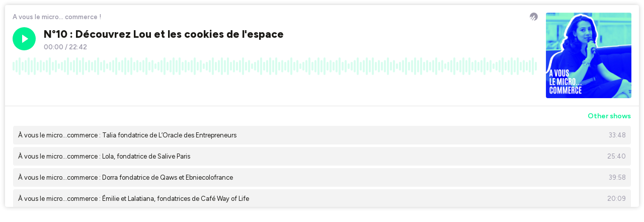

--- FILE ---
content_type: text/html; charset=utf-8
request_url: https://player.ausha.co/index.html?showId=BDrXqszAXZG5&display=horizontal&color=%2300f293&multishow=true&playlist=true&podcastId=ow923CLmjOXP&v=3&playerId=ausha-qhM0
body_size: 30077
content:
<!DOCTYPE html><html lang="en"><head><meta name="robots" content="noindex"/><link rel="dns-prefetch" href="//fonts.googleapis.com"/><link rel="preconnect" href="https://fonts.gstatic.com/" crossorigin="true"/><link rel="alternate" type="application/json+oembed" href="https://player.ausha.co/oembed?url=https%3A%2F%2Fplayer.ausha.co%2Findex.html%3Fcolor%3D%252300f293%26display%3Dhorizontal%26multishow%3Dtrue%26playerId%3Dausha-qhM0%26playlist%3Dtrue%26podcastId%3Dow923CLmjOXP%26showId%3DBDrXqszAXZG5%26v%3D3&amp;format=json"/><link rel="icon" href="data:,"/><style>.fresnel-container{margin:0;padding:0;}
@media not all and (min-width:0px) and (max-width:499px){.fresnel-at-vertical{display:none!important;}}
@media not all and (min-width:500px){.fresnel-at-horizontal{display:none!important;}}
@media not all and (max-width:499px){.fresnel-lessThan-horizontal{display:none!important;}}
@media not all and (min-width:500px){.fresnel-greaterThan-vertical{display:none!important;}}
@media not all and (min-width:0px){.fresnel-greaterThanOrEqual-vertical{display:none!important;}}
@media not all and (min-width:500px){.fresnel-greaterThanOrEqual-horizontal{display:none!important;}}
@media not all and (min-width:0px) and (max-width:499px){.fresnel-between-vertical-horizontal{display:none!important;}}</style><style data-emotion-css="bdsbq3 168dm97 1rjpe2d eaex3y i6bazn 1yz08gz vbu2pr k1vxx3 1kuvgcz dnytxs ewgcv9 moyu5 e1enld m9notm 1jbgh0p 18cy27m 7zzwk5 jv1y58 jh34jm 1v46r02 13byxpu 1m1u46z 1lw3gy1 1qb2824 zv4udh 17teuge e82nr3 sznz5p 1eobrnk wtpnzt d8gizt 1f7mu1y ud9ttv tse5pz 353rzq 114qwzx 1w3jvh2 1f2io1k rheznj c777rk l1lgaa 1dgzwo 1t13sor 19uyqqy keudb8 f6wi3g qstr9w 1qexm3 9tsotm 1mr3ab9 wx20t5 sm7hcp sr9lrv ouhi4e 1udf81s 1hedjmp 7e4zpy fo3b0g 17e43jm 16h81su 13lu76b 149orke klpu0m c13s1m 1jnu74u uy7cn8 608m5d x194m0 imy5w2 1o3z3tb 19xfc85 ldc3mj 14bwh4h kq1ua1 72717k 1r2l9m8 1m9r4s4 10hw9oa 1owh0c2 1ronkn2 54eyqb b396kg pp1wb4 mq6obm dymtrh 1upj340 15afwnp 1o6a8yq apktv1 1oke9ze bot12h 14tx0tt gi70c2 ftdwm2 1jurirl djqgn7 1xeyblp vok5vi r7pvin 10gd0aa 1jrw0t5 xps5f1 ut5yi1 1ltrqe9 y7myp5 1g4otsb 16b77ke hfsmhi 5sprnq x38y99 whk3bb 1em02a7 e4tjrp 8ui8zu 99ch0e 1ydx6b2 1nk575d 37h8m0 dmbpqo">@import url('https://fonts.googleapis.com/css2?family=Figtree:ital,wght@0,300..900;1,300..900&display=swap');*,*::before,*::after{box-sizing:border-box;}html{font-family:'Figtree',sans-serif;font-optical-sizing:auto;font-weight:400;font-style:normal;}body,h1,h2,h3,h4,p,ul,ol,figure,blockquote,dl,dd,button{margin:0;}body{-webkit-scroll-behavior:smooth;-moz-scroll-behavior:smooth;-ms-scroll-behavior:smooth;scroll-behavior:smooth;}html,body,#__next{overflow:hidden;}img{display:block;max-width:100%;}input,button,textarea,select{font:inherit;}img:not([alt]){-webkit-filter:blur(10px);filter:blur(10px);}#nprogress .bar{background:rgb(46,26,136);}#nprogress .peg{box-shadow:0 0 10px rgb(46,26,136),0 0 5px rgb(46,26,136);}*{-webkit-scrollbar-color:rgb(46,26,136) rgb(255,255,255);-moz-scrollbar-color:rgb(46,26,136) rgb(255,255,255);-ms-scrollbar-color:rgb(46,26,136) rgb(255,255,255);scrollbar-color:rgb(46,26,136) rgb(255,255,255);}.react-share__ShareButton:focus{outline:none;}.react-share__ShareButton::-moz-focus-inner{border-style:none;}@media (prefers-reduced-motion:reduce){*{-webkit-animation-duration:0.01ms !important;animation-duration:0.01ms !important;-webkit-animation-iteration-count:1 !important;animation-iteration-count:1 !important;-webkit-transition-duration:0.01ms !important;transition-duration:0.01ms !important;-webkit-scroll-behavior:auto !important;-moz-scroll-behavior:auto !important;-ms-scroll-behavior:auto !important;scroll-behavior:auto !important;}}@media (hover:hover){.display-on-hover{opacity:0;-webkit-transition:opacity 0.3s ease;transition:opacity 0.3s ease;}.hover-container:hover .display-on-hover,.display-on-hover:focus-within{opacity:1;}}:focus:not(.focus-visible){outline:none;}.no-border{box-shadow:none;border:0;}.css-168dm97{border-style:solid;border-color:#E5E5E5;border-width:0;-webkit-transition:background-color 0.2s linear;transition:background-color 0.2s linear;padding:10px;}.css-168dm97:hover,.css-168dm97.focus-visible{outline:none;}.css-1rjpe2d{border-style:solid;position:relative;overflow:hidden;border-color:#E5E5E5;border-width:0;-webkit-transition:background-color 0.2s linear;transition:background-color 0.2s linear;}.css-1rjpe2d:hover,.css-1rjpe2d.focus-visible{outline:none;}.css-eaex3y{border-style:solid;padding:0.9375rem;border-color:#E5E5E5;border-width:0;-webkit-transition:background-color 0.2s linear;transition:background-color 0.2s linear;}.css-eaex3y:hover,.css-eaex3y.focus-visible{outline:none;}.css-i6bazn{overflow:hidden;}.css-1yz08gz{border-style:solid;position:relative;border-color:#E5E5E5;border-width:0;-webkit-transition:background-color 0.2s linear;transition:background-color 0.2s linear;}.css-1yz08gz:hover,.css-1yz08gz.focus-visible{outline:none;}.css-vbu2pr{display:-webkit-box;display:-webkit-flex;display:-ms-flexbox;display:flex;-webkit-flex-direction:column;-ms-flex-direction:column;flex-direction:column;-webkit-box-pack:start;-webkit-justify-content:flex-start;-ms-flex-pack:start;justify-content:flex-start;min-width:0;-webkit-flex-basis:100%;-ms-flex-preferred-size:100%;flex-basis:100%;}.css-vbu2pr > *{margin-top:0;margin-bottom:0;}.css-vbu2pr > *:first-child{margin-top:0;}.css-vbu2pr > *:last-child{margin-bottom:0;}.css-vbu2pr > * + *{margin-top:0.75rem;}.css-k1vxx3{display:-webkit-box;display:-webkit-flex;display:-ms-flexbox;display:flex;-webkit-align-items:flex-start;-webkit-box-align:flex-start;-ms-flex-align:flex-start;align-items:flex-start;-webkit-box-pack:justify;-webkit-justify-content:space-between;-ms-flex-pack:justify;justify-content:space-between;-webkit-flex-wrap:nowrap;-ms-flex-wrap:nowrap;flex-wrap:nowrap;margin:calc(0.5rem / 2 * -1);}.css-k1vxx3 > *{margin:calc(0.5rem / 2);}.css-1kuvgcz{font-size:0.8125rem;line-height:1.384615;display:block;-webkit-hyphens:auto;-moz-hyphens:auto;-ms-hyphens:auto;hyphens:auto;overflow-wrap:break-word;word-wrap:break-word;outline:none;overflow:hidden;text-overflow:ellipsis;white-space:nowrap;font-weight:600;color:#9D9AAB;}.css-dnytxs .colorless{display:block;}.css-dnytxs .colorful{display:block;opacity:0;position:absolute;top:0;-webkit-transition:opacity 0.2s linear;transition:opacity 0.2s linear;}.css-dnytxs:hover .colorful,.css-dnytxs.focus-visible .colorful{opacity:1;}.css-ewgcv9{display:block;-webkit-box-flex:0;-webkit-flex-grow:0;-ms-flex-positive:0;flex-grow:0;-webkit-flex-shrink:0;-ms-flex-negative:0;flex-shrink:0;-webkit-transition:fill 0.2s linear;transition:fill 0.2s linear;width:1rem;height:1rem;fill:#9D9AAB;}.css-moyu5{-webkit-align-items:flex-start;-webkit-box-align:flex-start;-ms-flex-align:flex-start;align-items:flex-start;display:-webkit-box;display:-webkit-flex;display:-ms-flexbox;display:flex;-webkit-flex-wrap:wrap;-ms-flex-wrap:wrap;flex-wrap:wrap;margin:calc(1rem / 2 * -1) calc(1rem / 2 * -1);-webkit-flex-wrap:nowrap;-ms-flex-wrap:nowrap;flex-wrap:nowrap;}.css-moyu5 > *{-webkit-box-flex:1;-webkit-flex-grow:1;-ms-flex-positive:1;flex-grow:1;margin:calc(1rem / 2) calc(1rem / 2);}.css-moyu5 > :last-child{-webkit-flex-basis:0;-ms-flex-preferred-size:0;flex-basis:0;-webkit-box-flex:99999;-webkit-flex-grow:99999;-ms-flex-positive:99999;flex-grow:99999;}.css-moyu5 > :last-child{min-width:0;}.css-e1enld{border-style:solid;border-color:#E5E5E5;border-width:0;-webkit-transition:background-color 0.2s linear;transition:background-color 0.2s linear;}.css-e1enld:hover,.css-e1enld.focus-visible{outline:none;}.css-m9notm{display:block;-webkit-box-flex:0;-webkit-flex-grow:0;-ms-flex-positive:0;flex-grow:0;-webkit-flex-shrink:0;-ms-flex-negative:0;flex-shrink:0;-webkit-transition:fill 0.2s linear;transition:fill 0.2s linear;width:1rem;height:1rem;fill:rgb(255,255,255);}.css-1jbgh0p{display:-webkit-box;display:-webkit-flex;display:-ms-flexbox;display:flex;-webkit-flex-direction:column;-ms-flex-direction:column;flex-direction:column;-webkit-box-pack:start;-webkit-justify-content:flex-start;-ms-flex-pack:start;justify-content:flex-start;min-width:0;-webkit-flex-basis:100%;-ms-flex-preferred-size:100%;flex-basis:100%;}.css-1jbgh0p > *{margin-top:0;margin-bottom:0;}.css-1jbgh0p > *:first-child{margin-top:0;}.css-1jbgh0p > *:last-child{margin-bottom:0;}.css-1jbgh0p > * + *{margin-top:0.25rem;}.css-18cy27m{border-style:solid;overflow:hidden;position:relative;border-color:#E5E5E5;border-width:0;-webkit-transition:background-color 0.2s linear;transition:background-color 0.2s linear;}.css-18cy27m:hover,.css-18cy27m.focus-visible{outline:none;}.css-7zzwk5{border-style:solid;border-color:#E5E5E5;border-width:0;-webkit-transition:background-color 0.2s linear;transition:background-color 0.2s linear;display:-webkit-box;display:-webkit-flex;display:-ms-flexbox;display:flex;width:-webkit-fit-content;width:-moz-fit-content;width:fit-content;}.css-7zzwk5:hover,.css-7zzwk5.focus-visible{outline:none;}.css-jv1y58{font-size:1.3125rem;line-height:1.333333;display:block;-webkit-hyphens:auto;-moz-hyphens:auto;-ms-hyphens:auto;hyphens:auto;overflow-wrap:break-word;word-wrap:break-word;outline:none;white-space:nowrap;font-weight:800;color:rgb(27,26,23);}.css-jh34jm{display:-webkit-box;display:-webkit-flex;display:-ms-flexbox;display:flex;-webkit-align-items:center;-webkit-box-align:center;-ms-flex-align:center;align-items:center;-webkit-box-pack:start;-webkit-justify-content:flex-start;-ms-flex-pack:start;justify-content:flex-start;-webkit-flex-wrap:nowrap;-ms-flex-wrap:nowrap;flex-wrap:nowrap;margin:calc(0.25rem / 2 * -1);}.css-jh34jm > *{margin:calc(0.25rem / 2);}.css-1v46r02{font-size:0.8125rem;line-height:1.384615;display:block;-webkit-hyphens:auto;-moz-hyphens:auto;-ms-hyphens:auto;hyphens:auto;overflow-wrap:break-word;word-wrap:break-word;outline:none;white-space:nowrap;font-weight:600;color:#9D9AAB;}.css-13byxpu{display:-webkit-box;display:-webkit-flex;display:-ms-flexbox;display:flex;-webkit-align-items:center;-webkit-box-align:center;-ms-flex-align:center;align-items:center;-webkit-box-pack:justify;-webkit-justify-content:space-between;-ms-flex-pack:justify;justify-content:space-between;-webkit-flex-wrap:nowrap;-ms-flex-wrap:nowrap;flex-wrap:nowrap;margin:calc(0.5rem / 2 * -1);}.css-13byxpu > *{margin:calc(0.5rem / 2);}.css-1m1u46z{font-size:0.75rem;line-height:1.416667;display:block;-webkit-hyphens:auto;-moz-hyphens:auto;-ms-hyphens:auto;hyphens:auto;overflow-wrap:break-word;word-wrap:break-word;outline:none;font-weight:600;}.css-1lw3gy1{border-style:solid;background-color:rgb(255,255,255);border-color:#E5E5E5;border-width:0;-webkit-transition:background-color 0.2s linear;transition:background-color 0.2s linear;height:100%;overflow:hidden;position:absolute;width:100%;padding:0;}.css-1lw3gy1:hover,.css-1lw3gy1.focus-visible{outline:none;}.css-1qb2824{border-style:solid;height:100%;border-color:#E5E5E5;border-width:0;-webkit-transition:background-color 0.2s linear;transition:background-color 0.2s linear;}.css-1qb2824:hover,.css-1qb2824.focus-visible{outline:none;}.css-zv4udh{display:-webkit-box;display:-webkit-flex;display:-ms-flexbox;display:flex;-webkit-flex-direction:column;-ms-flex-direction:column;flex-direction:column;-webkit-box-pack:start;-webkit-justify-content:flex-start;-ms-flex-pack:start;justify-content:flex-start;min-width:0;-webkit-flex-basis:100%;-ms-flex-preferred-size:100%;flex-basis:100%;}.css-zv4udh > *{margin-top:0;margin-bottom:0;}.css-zv4udh > *:first-child{margin-top:0;}.css-zv4udh > *:last-child{margin-bottom:0;}.css-zv4udh > * + *{margin-top:0.625rem;}.css-17teuge{display:-webkit-box;display:-webkit-flex;display:-ms-flexbox;display:flex;-webkit-align-items:flex-start;-webkit-box-align:flex-start;-ms-flex-align:flex-start;align-items:flex-start;-webkit-box-pack:justify;-webkit-justify-content:space-between;-ms-flex-pack:justify;justify-content:space-between;-webkit-flex-wrap:nowrap;-ms-flex-wrap:nowrap;flex-wrap:nowrap;margin:calc(1rem / 2 * -1);}.css-17teuge > *{margin:calc(1rem / 2);}.css-e82nr3{font-size:1.3125rem;line-height:1.333333;display:block;-webkit-hyphens:auto;-moz-hyphens:auto;-ms-hyphens:auto;hyphens:auto;overflow-wrap:break-word;word-wrap:break-word;outline:none;overflow:hidden;text-overflow:ellipsis;white-space:nowrap;font-weight:800;}.css-sznz5p{border-style:solid;overflow:auto;border-color:#E5E5E5;border-width:0;-webkit-transition:background-color 0.2s linear;transition:background-color 0.2s linear;}.css-sznz5p:hover,.css-sznz5p.focus-visible{outline:none;}.css-1eobrnk{display:-webkit-box;display:-webkit-flex;display:-ms-flexbox;display:flex;-webkit-flex-direction:column;-ms-flex-direction:column;flex-direction:column;-webkit-box-pack:start;-webkit-justify-content:flex-start;-ms-flex-pack:start;justify-content:flex-start;min-width:0;-webkit-flex-basis:100%;-ms-flex-preferred-size:100%;flex-basis:100%;}.css-1eobrnk > *{margin-top:0;margin-bottom:0;}.css-1eobrnk > *:first-child{margin-top:0;}.css-1eobrnk > *:last-child{margin-bottom:0;}.css-1eobrnk > * + *{margin-top:0.3125rem;}.css-wtpnzt{border-radius:4px;}.css-d8gizt{border-style:solid;padding:1rem;height:100%;border-color:#E5E5E5;border-width:0;-webkit-transition:background-color 0.2s linear;transition:background-color 0.2s linear;}.css-d8gizt:hover,.css-d8gizt.focus-visible{outline:none;}.css-1f7mu1y{display:-webkit-box;display:-webkit-flex;display:-ms-flexbox;display:flex;-webkit-align-items:flex-start;-webkit-box-align:flex-start;-ms-flex-align:flex-start;align-items:flex-start;-webkit-box-pack:start;-webkit-justify-content:flex-start;-ms-flex-pack:start;justify-content:flex-start;-webkit-flex-wrap:nowrap;-ms-flex-wrap:nowrap;flex-wrap:nowrap;margin:calc(0.5rem / 2 * -1);}.css-1f7mu1y > *{margin:calc(0.5rem / 2);}.css-ud9ttv{font-size:0.875rem;line-height:1.357143;display:block;-webkit-hyphens:auto;-moz-hyphens:auto;-ms-hyphens:auto;hyphens:auto;overflow-wrap:break-word;word-wrap:break-word;outline:none;overflow:hidden;text-overflow:ellipsis;white-space:nowrap;font-weight:800;color:rgb(27,26,23);}.css-tse5pz{display:-webkit-box;display:-webkit-flex;display:-ms-flexbox;display:flex;-webkit-align-items:center;-webkit-box-align:center;-ms-flex-align:center;align-items:center;-webkit-box-pack:start;-webkit-justify-content:flex-start;-ms-flex-pack:start;justify-content:flex-start;-webkit-flex-wrap:wrap;-ms-flex-wrap:wrap;flex-wrap:wrap;margin:calc(0.25rem / 2 * -1);}.css-tse5pz > *{margin:calc(0.25rem / 2);}.css-353rzq{font-size:0.8125rem;line-height:1.384615;display:block;-webkit-hyphens:auto;-moz-hyphens:auto;-ms-hyphens:auto;hyphens:auto;overflow-wrap:break-word;word-wrap:break-word;outline:none;font-weight:600;color:#EAE8F3;}.css-114qwzx{display:-webkit-box;display:-webkit-flex;display:-ms-flexbox;display:flex;-webkit-align-items:flex-start;-webkit-box-align:flex-start;-ms-flex-align:flex-start;align-items:flex-start;-webkit-box-pack:start;-webkit-justify-content:flex-start;-ms-flex-pack:start;justify-content:flex-start;-webkit-flex-wrap:nowrap;-ms-flex-wrap:nowrap;flex-wrap:nowrap;margin:calc(1rem / 2 * -1);}.css-114qwzx > *{margin:calc(1rem / 2);}.css-1w3jvh2{font-size:0.875rem;line-height:1.357143;display:block;-webkit-hyphens:auto;-moz-hyphens:auto;-ms-hyphens:auto;hyphens:auto;overflow-wrap:break-word;word-wrap:break-word;outline:none;color:rgb(27,26,23);font-weight:400;}.css-1f2io1k{display:-webkit-box;display:-webkit-flex;display:-ms-flexbox;display:flex;-webkit-flex-direction:column;-ms-flex-direction:column;flex-direction:column;-webkit-box-pack:start;-webkit-justify-content:flex-start;-ms-flex-pack:start;justify-content:flex-start;min-width:0;-webkit-flex-basis:100%;-ms-flex-preferred-size:100%;flex-basis:100%;}.css-1f2io1k > *{margin-top:0;margin-bottom:0;}.css-1f2io1k > *:first-child{margin-top:0;}.css-1f2io1k > *:last-child{margin-bottom:0;}.css-1f2io1k > * + *{margin-top:0.5rem;}.css-rheznj{-webkit-text-decoration:none;text-decoration:none;color:#9D9AAB;font-weight:600;font-size:0.8125rem;}.css-rheznj:hover{-webkit-text-decoration:underline;text-decoration:underline;}.css-c777rk{border-style:solid;padding:1rem;overflow:auto;height:100%;border-color:#E5E5E5;border-width:0;-webkit-transition:background-color 0.2s linear;transition:background-color 0.2s linear;}.css-c777rk:hover,.css-c777rk.focus-visible{outline:none;}.css-l1lgaa{border-style:solid;position:absolute;border-color:#E5E5E5;border-width:0;-webkit-transition:background-color 0.2s linear;transition:background-color 0.2s linear;}.css-l1lgaa:hover,.css-l1lgaa.focus-visible{outline:none;}.css-1dgzwo{display:-webkit-box;display:-webkit-flex;display:-ms-flexbox;display:flex;-webkit-flex-direction:column;-ms-flex-direction:column;flex-direction:column;-webkit-box-pack:start;-webkit-justify-content:flex-start;-ms-flex-pack:start;justify-content:flex-start;min-width:0;-webkit-flex-basis:100%;-ms-flex-preferred-size:100%;flex-basis:100%;}.css-1dgzwo > *{margin-top:0;margin-bottom:0;}.css-1dgzwo > *:first-child{margin-top:0;}.css-1dgzwo > *:last-child{margin-bottom:1rem;}.css-1dgzwo > * + *{margin-top:1.25rem;}.css-1t13sor{display:-webkit-box;display:-webkit-flex;display:-ms-flexbox;display:flex;-webkit-flex-direction:column;-ms-flex-direction:column;flex-direction:column;-webkit-box-pack:start;-webkit-justify-content:flex-start;-ms-flex-pack:start;justify-content:flex-start;min-width:0;-webkit-flex-basis:100%;-ms-flex-preferred-size:100%;flex-basis:100%;}.css-1t13sor > *{margin-top:0;margin-bottom:0;}.css-1t13sor > *:first-child{margin-top:0;}.css-1t13sor > *:last-child{margin-bottom:0;}.css-1t13sor > * + *{margin-top:1rem;}.css-19uyqqy{display:-webkit-box;display:-webkit-flex;display:-ms-flexbox;display:flex;-webkit-align-items:center;-webkit-box-align:center;-ms-flex-align:center;align-items:center;-webkit-box-pack:start;-webkit-justify-content:flex-start;-ms-flex-pack:start;justify-content:flex-start;-webkit-flex-wrap:wrap;-ms-flex-wrap:wrap;flex-wrap:wrap;margin:calc(0.625rem / 2 * -1);}.css-19uyqqy > *{margin:calc(0.625rem / 2);}.css-keudb8{font-size:0.875rem;line-height:1.357143;display:block;-webkit-hyphens:auto;-moz-hyphens:auto;-ms-hyphens:auto;hyphens:auto;overflow-wrap:break-word;word-wrap:break-word;outline:none;font-weight:800;color:rgb(27,26,23);}.css-f6wi3g{display:block;-webkit-box-flex:0;-webkit-flex-grow:0;-ms-flex-positive:0;flex-grow:0;-webkit-flex-shrink:0;-ms-flex-negative:0;flex-shrink:0;-webkit-transition:fill 0.2s linear;transition:fill 0.2s linear;width:1rem;height:1rem;fill:rgb(255,36,127);}.css-qstr9w{font-size:0.875rem;line-height:1.357143;display:block;-webkit-hyphens:auto;-moz-hyphens:auto;-ms-hyphens:auto;hyphens:auto;overflow-wrap:break-word;word-wrap:break-word;outline:none;white-space:nowrap;font-weight:600;}@import url('https://fonts.googleapis.com/css2?family=Figtree:ital,wght@0,300..900;1,300..900&display=swap');*,*::before,*::after{box-sizing:border-box;}html{font-family:'Figtree',sans-serif;font-optical-sizing:auto;font-weight:400;font-style:normal;}body,h1,h2,h3,h4,p,ul,ol,figure,blockquote,dl,dd,button{margin:0;}body{-webkit-scroll-behavior:smooth;-moz-scroll-behavior:smooth;-ms-scroll-behavior:smooth;scroll-behavior:smooth;}html,body,#__next{overflow:hidden;}img{display:block;max-width:100%;}input,button,textarea,select{font:inherit;}img:not([alt]){-webkit-filter:blur(10px);filter:blur(10px);}#nprogress .bar{background:rgb(114,35,142);}#nprogress .peg{box-shadow:0 0 10px rgb(114,35,142),0 0 5px rgb(114,35,142);}*{-webkit-scrollbar-color:rgb(114,35,142) rgb(255,255,255);-moz-scrollbar-color:rgb(114,35,142) rgb(255,255,255);-ms-scrollbar-color:rgb(114,35,142) rgb(255,255,255);scrollbar-color:rgb(114,35,142) rgb(255,255,255);}.react-share__ShareButton:focus{outline:none;}.react-share__ShareButton::-moz-focus-inner{border-style:none;}@media (prefers-reduced-motion:reduce){*{-webkit-animation-duration:0.01ms !important;animation-duration:0.01ms !important;-webkit-animation-iteration-count:1 !important;animation-iteration-count:1 !important;-webkit-transition-duration:0.01ms !important;transition-duration:0.01ms !important;-webkit-scroll-behavior:auto !important;-moz-scroll-behavior:auto !important;-ms-scroll-behavior:auto !important;scroll-behavior:auto !important;}}@media (hover:hover){.display-on-hover{opacity:0;-webkit-transition:opacity 0.3s ease;transition:opacity 0.3s ease;}.hover-container:hover .display-on-hover,.display-on-hover:focus-within{opacity:1;}}:focus:not(.focus-visible){outline:none;}.no-border{box-shadow:none;border:0;}@import url('https://fonts.googleapis.com/css2?family=Figtree:ital,wght@0,300..900;1,300..900&display=swap');*,*::before,*::after{box-sizing:border-box;}html{font-family:'Figtree',sans-serif;font-optical-sizing:auto;font-weight:400;font-style:normal;}body,h1,h2,h3,h4,p,ul,ol,figure,blockquote,dl,dd,button{margin:0;}body{-webkit-scroll-behavior:smooth;-moz-scroll-behavior:smooth;-ms-scroll-behavior:smooth;scroll-behavior:smooth;}html,body,#__next{overflow:hidden;}img{display:block;max-width:100%;}input,button,textarea,select{font:inherit;}img:not([alt]){-webkit-filter:blur(10px);filter:blur(10px);}#nprogress .bar{background:rgb(0,0,0);}#nprogress .peg{box-shadow:0 0 10px rgb(0,0,0),0 0 5px rgb(0,0,0);}*{-webkit-scrollbar-color:rgb(0,0,0) rgb(255,255,255);-moz-scrollbar-color:rgb(0,0,0) rgb(255,255,255);-ms-scrollbar-color:rgb(0,0,0) rgb(255,255,255);scrollbar-color:rgb(0,0,0) rgb(255,255,255);}.react-share__ShareButton:focus{outline:none;}.react-share__ShareButton::-moz-focus-inner{border-style:none;}@media (prefers-reduced-motion:reduce){*{-webkit-animation-duration:0.01ms !important;animation-duration:0.01ms !important;-webkit-animation-iteration-count:1 !important;animation-iteration-count:1 !important;-webkit-transition-duration:0.01ms !important;transition-duration:0.01ms !important;-webkit-scroll-behavior:auto !important;-moz-scroll-behavior:auto !important;-ms-scroll-behavior:auto !important;scroll-behavior:auto !important;}}@media (hover:hover){.display-on-hover{opacity:0;-webkit-transition:opacity 0.3s ease;transition:opacity 0.3s ease;}.hover-container:hover .display-on-hover,.display-on-hover:focus-within{opacity:1;}}:focus:not(.focus-visible){outline:none;}.no-border{box-shadow:none;border:0;}@import url('https://fonts.googleapis.com/css2?family=Figtree:ital,wght@0,300..900;1,300..900&display=swap');*,*::before,*::after{box-sizing:border-box;}html{font-family:'Figtree',sans-serif;font-optical-sizing:auto;font-weight:400;font-style:normal;}body,h1,h2,h3,h4,p,ul,ol,figure,blockquote,dl,dd,button{margin:0;}body{-webkit-scroll-behavior:smooth;-moz-scroll-behavior:smooth;-ms-scroll-behavior:smooth;scroll-behavior:smooth;}html,body,#__next{overflow:hidden;}img{display:block;max-width:100%;}input,button,textarea,select{font:inherit;}img:not([alt]){-webkit-filter:blur(10px);filter:blur(10px);}#nprogress .bar{background:rgb(0,170,250);}#nprogress .peg{box-shadow:0 0 10px rgb(0,170,250),0 0 5px rgb(0,170,250);}*{-webkit-scrollbar-color:rgb(0,170,250) rgb(255,255,255);-moz-scrollbar-color:rgb(0,170,250) rgb(255,255,255);-ms-scrollbar-color:rgb(0,170,250) rgb(255,255,255);scrollbar-color:rgb(0,170,250) rgb(255,255,255);}.react-share__ShareButton:focus{outline:none;}.react-share__ShareButton::-moz-focus-inner{border-style:none;}@media (prefers-reduced-motion:reduce){*{-webkit-animation-duration:0.01ms !important;animation-duration:0.01ms !important;-webkit-animation-iteration-count:1 !important;animation-iteration-count:1 !important;-webkit-transition-duration:0.01ms !important;transition-duration:0.01ms !important;-webkit-scroll-behavior:auto !important;-moz-scroll-behavior:auto !important;-ms-scroll-behavior:auto !important;scroll-behavior:auto !important;}}@media (hover:hover){.display-on-hover{opacity:0;-webkit-transition:opacity 0.3s ease;transition:opacity 0.3s ease;}.hover-container:hover .display-on-hover,.display-on-hover:focus-within{opacity:1;}}:focus:not(.focus-visible){outline:none;}.no-border{box-shadow:none;border:0;}@import url('https://fonts.googleapis.com/css2?family=Figtree:ital,wght@0,300..900;1,300..900&display=swap');*,*::before,*::after{box-sizing:border-box;}html{font-family:'Figtree',sans-serif;font-optical-sizing:auto;font-weight:400;font-style:normal;}body,h1,h2,h3,h4,p,ul,ol,figure,blockquote,dl,dd,button{margin:0;}body{-webkit-scroll-behavior:smooth;-moz-scroll-behavior:smooth;-ms-scroll-behavior:smooth;scroll-behavior:smooth;}html,body,#__next{overflow:hidden;}img{display:block;max-width:100%;}input,button,textarea,select{font:inherit;}img:not([alt]){-webkit-filter:blur(10px);filter:blur(10px);}#nprogress .bar{background:rgb(32,104,44);}#nprogress .peg{box-shadow:0 0 10px rgb(32,104,44),0 0 5px rgb(32,104,44);}*{-webkit-scrollbar-color:rgb(32,104,44) rgb(255,255,255);-moz-scrollbar-color:rgb(32,104,44) rgb(255,255,255);-ms-scrollbar-color:rgb(32,104,44) rgb(255,255,255);scrollbar-color:rgb(32,104,44) rgb(255,255,255);}.react-share__ShareButton:focus{outline:none;}.react-share__ShareButton::-moz-focus-inner{border-style:none;}@media (prefers-reduced-motion:reduce){*{-webkit-animation-duration:0.01ms !important;animation-duration:0.01ms !important;-webkit-animation-iteration-count:1 !important;animation-iteration-count:1 !important;-webkit-transition-duration:0.01ms !important;transition-duration:0.01ms !important;-webkit-scroll-behavior:auto !important;-moz-scroll-behavior:auto !important;-ms-scroll-behavior:auto !important;scroll-behavior:auto !important;}}@media (hover:hover){.display-on-hover{opacity:0;-webkit-transition:opacity 0.3s ease;transition:opacity 0.3s ease;}.hover-container:hover .display-on-hover,.display-on-hover:focus-within{opacity:1;}}:focus:not(.focus-visible){outline:none;}.no-border{box-shadow:none;border:0;}.css-sm7hcp{border-style:solid;background-color:rgb(255,255,255);color:rgb(27,26,23);border-color:#E5E5E5;border-width:0;-webkit-transition:background-color 0.2s linear;transition:background-color 0.2s linear;border-radius:4px;box-shadow:rgba(0,0,0,0.2) 0px 0px 10px 0px;min-height:12.5rem;overflow:hidden;padding:0;position:relative;}.css-sm7hcp:hover,.css-sm7hcp.focus-visible{outline:none;}.css-sr9lrv{-webkit-align-items:stretch;-webkit-box-align:stretch;-ms-flex-align:stretch;align-items:stretch;display:-webkit-box;display:-webkit-flex;display:-ms-flexbox;display:flex;-webkit-flex-wrap:wrap-reverse;-ms-flex-wrap:wrap-reverse;flex-wrap:wrap-reverse;margin:calc(0.75rem / 2 * -1) calc(1rem / 2 * -1);-webkit-flex-wrap:nowrap;-ms-flex-wrap:nowrap;flex-wrap:nowrap;}.css-sr9lrv > *{-webkit-flex-basis:10.625rem;-ms-flex-preferred-size:10.625rem;flex-basis:10.625rem;-webkit-box-flex:1;-webkit-flex-grow:1;-ms-flex-positive:1;flex-grow:1;margin:calc(0.75rem / 2) calc(1rem / 2);}.css-sr9lrv > :first-child{-webkit-flex-basis:0;-ms-flex-preferred-size:0;flex-basis:0;-webkit-box-flex:99999;-webkit-flex-grow:99999;-ms-flex-positive:99999;flex-grow:99999;}.css-sr9lrv > :first-child{min-width:0;}@media (min-width:0px) and (max-width:464px){.css-sr9lrv > :last-child{display:none;}}.css-ouhi4e{display:-webkit-box;display:-webkit-flex;display:-ms-flexbox;display:flex;-webkit-align-items:center;-webkit-box-align:center;-ms-flex-align:center;align-items:center;-webkit-box-pack:start;-webkit-justify-content:flex-start;-ms-flex-pack:start;justify-content:flex-start;-webkit-flex-wrap:nowrap;-ms-flex-wrap:nowrap;flex-wrap:nowrap;margin:calc(0.625rem / 2 * -1);}.css-ouhi4e > *{margin:calc(0.625rem / 2);}.css-1udf81s{font-size:0.8125rem;line-height:1.384615;display:block;-webkit-hyphens:auto;-moz-hyphens:auto;-ms-hyphens:auto;hyphens:auto;overflow-wrap:break-word;word-wrap:break-word;outline:none;overflow:hidden;text-overflow:ellipsis;white-space:nowrap;font-weight:600;}.css-1hedjmp{border-style:solid;background-color:rgba(27,26,23,0.05);border-radius:4px;color:rgb(27,26,23);padding:0.625rem;border-color:#E5E5E5;border-width:0;-webkit-transition:background-color 0.2s linear;transition:background-color 0.2s linear;}.css-1hedjmp:hover,.css-1hedjmp.focus-visible{outline:none;background-color:rgba(27,26,23,0.1);}.css-7e4zpy{font-size:0.8125rem;line-height:1.384615;display:block;-webkit-hyphens:auto;-moz-hyphens:auto;-ms-hyphens:auto;hyphens:auto;overflow-wrap:break-word;word-wrap:break-word;outline:none;overflow:hidden;text-overflow:ellipsis;white-space:nowrap;font-weight:400;}.css-fo3b0g{font-size:0.8125rem;line-height:1.384615;display:block;-webkit-hyphens:auto;-moz-hyphens:auto;-ms-hyphens:auto;hyphens:auto;overflow-wrap:break-word;word-wrap:break-word;outline:none;font-weight:400;color:#9D9AAB;}@import url('https://fonts.googleapis.com/css2?family=Figtree:ital,wght@0,300..900;1,300..900&display=swap');*,*::before,*::after{box-sizing:border-box;}html{font-family:'Figtree',sans-serif;font-optical-sizing:auto;font-weight:400;font-style:normal;}body,h1,h2,h3,h4,p,ul,ol,figure,blockquote,dl,dd,button{margin:0;}body{-webkit-scroll-behavior:smooth;-moz-scroll-behavior:smooth;-ms-scroll-behavior:smooth;scroll-behavior:smooth;}html,body,#__next{overflow:hidden;}img{display:block;max-width:100%;}input,button,textarea,select{font:inherit;}img:not([alt]){-webkit-filter:blur(10px);filter:blur(10px);}#nprogress .bar{background:rgb(253,253,253);}#nprogress .peg{box-shadow:0 0 10px rgb(253,253,253),0 0 5px rgb(253,253,253);}*{-webkit-scrollbar-color:rgb(253,253,253) rgb(27,26,23);-moz-scrollbar-color:rgb(253,253,253) rgb(27,26,23);-ms-scrollbar-color:rgb(253,253,253) rgb(27,26,23);scrollbar-color:rgb(253,253,253) rgb(27,26,23);}.react-share__ShareButton:focus{outline:none;}.react-share__ShareButton::-moz-focus-inner{border-style:none;}@media (prefers-reduced-motion:reduce){*{-webkit-animation-duration:0.01ms !important;animation-duration:0.01ms !important;-webkit-animation-iteration-count:1 !important;animation-iteration-count:1 !important;-webkit-transition-duration:0.01ms !important;transition-duration:0.01ms !important;-webkit-scroll-behavior:auto !important;-moz-scroll-behavior:auto !important;-ms-scroll-behavior:auto !important;scroll-behavior:auto !important;}}@media (hover:hover){.display-on-hover{opacity:0;-webkit-transition:opacity 0.3s ease;transition:opacity 0.3s ease;}.hover-container:hover .display-on-hover,.display-on-hover:focus-within{opacity:1;}}:focus:not(.focus-visible){outline:none;}.no-border{box-shadow:none;border:0;}@import url('https://fonts.googleapis.com/css2?family=Figtree:ital,wght@0,300..900;1,300..900&display=swap');*,*::before,*::after{box-sizing:border-box;}html{font-family:'Figtree',sans-serif;font-optical-sizing:auto;font-weight:400;font-style:normal;}body,h1,h2,h3,h4,p,ul,ol,figure,blockquote,dl,dd,button{margin:0;}body{-webkit-scroll-behavior:smooth;-moz-scroll-behavior:smooth;-ms-scroll-behavior:smooth;scroll-behavior:smooth;}html,body,#__next{overflow:hidden;}img{display:block;max-width:100%;}input,button,textarea,select{font:inherit;}img:not([alt]){-webkit-filter:blur(10px);filter:blur(10px);}#nprogress .bar{background:rgb(252,61,33);}#nprogress .peg{box-shadow:0 0 10px rgb(252,61,33),0 0 5px rgb(252,61,33);}*{-webkit-scrollbar-color:rgb(252,61,33) rgb(255,255,255);-moz-scrollbar-color:rgb(252,61,33) rgb(255,255,255);-ms-scrollbar-color:rgb(252,61,33) rgb(255,255,255);scrollbar-color:rgb(252,61,33) rgb(255,255,255);}.react-share__ShareButton:focus{outline:none;}.react-share__ShareButton::-moz-focus-inner{border-style:none;}@media (prefers-reduced-motion:reduce){*{-webkit-animation-duration:0.01ms !important;animation-duration:0.01ms !important;-webkit-animation-iteration-count:1 !important;animation-iteration-count:1 !important;-webkit-transition-duration:0.01ms !important;transition-duration:0.01ms !important;-webkit-scroll-behavior:auto !important;-moz-scroll-behavior:auto !important;-ms-scroll-behavior:auto !important;scroll-behavior:auto !important;}}@media (hover:hover){.display-on-hover{opacity:0;-webkit-transition:opacity 0.3s ease;transition:opacity 0.3s ease;}.hover-container:hover .display-on-hover,.display-on-hover:focus-within{opacity:1;}}:focus:not(.focus-visible){outline:none;}.no-border{box-shadow:none;border:0;}@import url('https://fonts.googleapis.com/css2?family=Figtree:ital,wght@0,300..900;1,300..900&display=swap');*,*::before,*::after{box-sizing:border-box;}html{font-family:'Figtree',sans-serif;font-optical-sizing:auto;font-weight:400;font-style:normal;}body,h1,h2,h3,h4,p,ul,ol,figure,blockquote,dl,dd,button{margin:0;}body{-webkit-scroll-behavior:smooth;-moz-scroll-behavior:smooth;-ms-scroll-behavior:smooth;scroll-behavior:smooth;}html,body,#__next{overflow:hidden;}img{display:block;max-width:100%;}input,button,textarea,select{font:inherit;}img:not([alt]){-webkit-filter:blur(10px);filter:blur(10px);}#nprogress .bar{background:rgb(92,223,246);}#nprogress .peg{box-shadow:0 0 10px rgb(92,223,246),0 0 5px rgb(92,223,246);}*{-webkit-scrollbar-color:rgb(92,223,246) rgb(255,255,255);-moz-scrollbar-color:rgb(92,223,246) rgb(255,255,255);-ms-scrollbar-color:rgb(92,223,246) rgb(255,255,255);scrollbar-color:rgb(92,223,246) rgb(255,255,255);}.react-share__ShareButton:focus{outline:none;}.react-share__ShareButton::-moz-focus-inner{border-style:none;}@media (prefers-reduced-motion:reduce){*{-webkit-animation-duration:0.01ms !important;animation-duration:0.01ms !important;-webkit-animation-iteration-count:1 !important;animation-iteration-count:1 !important;-webkit-transition-duration:0.01ms !important;transition-duration:0.01ms !important;-webkit-scroll-behavior:auto !important;-moz-scroll-behavior:auto !important;-ms-scroll-behavior:auto !important;scroll-behavior:auto !important;}}@media (hover:hover){.display-on-hover{opacity:0;-webkit-transition:opacity 0.3s ease;transition:opacity 0.3s ease;}.hover-container:hover .display-on-hover,.display-on-hover:focus-within{opacity:1;}}:focus:not(.focus-visible){outline:none;}.no-border{box-shadow:none;border:0;}@import url('https://fonts.googleapis.com/css2?family=Figtree:ital,wght@0,300..900;1,300..900&display=swap');*,*::before,*::after{box-sizing:border-box;}html{font-family:'Figtree',sans-serif;font-optical-sizing:auto;font-weight:400;font-style:normal;}body,h1,h2,h3,h4,p,ul,ol,figure,blockquote,dl,dd,button{margin:0;}body{-webkit-scroll-behavior:smooth;-moz-scroll-behavior:smooth;-ms-scroll-behavior:smooth;scroll-behavior:smooth;}html,body,#__next{overflow:hidden;}img{display:block;max-width:100%;}input,button,textarea,select{font:inherit;}img:not([alt]){-webkit-filter:blur(10px);filter:blur(10px);}#nprogress .bar{background:rgb(52,116,255);}#nprogress .peg{box-shadow:0 0 10px rgb(52,116,255),0 0 5px rgb(52,116,255);}*{-webkit-scrollbar-color:rgb(52,116,255) rgb(255,255,255);-moz-scrollbar-color:rgb(52,116,255) rgb(255,255,255);-ms-scrollbar-color:rgb(52,116,255) rgb(255,255,255);scrollbar-color:rgb(52,116,255) rgb(255,255,255);}.react-share__ShareButton:focus{outline:none;}.react-share__ShareButton::-moz-focus-inner{border-style:none;}@media (prefers-reduced-motion:reduce){*{-webkit-animation-duration:0.01ms !important;animation-duration:0.01ms !important;-webkit-animation-iteration-count:1 !important;animation-iteration-count:1 !important;-webkit-transition-duration:0.01ms !important;transition-duration:0.01ms !important;-webkit-scroll-behavior:auto !important;-moz-scroll-behavior:auto !important;-ms-scroll-behavior:auto !important;scroll-behavior:auto !important;}}@media (hover:hover){.display-on-hover{opacity:0;-webkit-transition:opacity 0.3s ease;transition:opacity 0.3s ease;}.hover-container:hover .display-on-hover,.display-on-hover:focus-within{opacity:1;}}:focus:not(.focus-visible){outline:none;}.no-border{box-shadow:none;border:0;}@import url('https://fonts.googleapis.com/css2?family=Figtree:ital,wght@0,300..900;1,300..900&display=swap');*,*::before,*::after{box-sizing:border-box;}html{font-family:'Figtree',sans-serif;font-optical-sizing:auto;font-weight:400;font-style:normal;}body,h1,h2,h3,h4,p,ul,ol,figure,blockquote,dl,dd,button{margin:0;}body{-webkit-scroll-behavior:smooth;-moz-scroll-behavior:smooth;-ms-scroll-behavior:smooth;scroll-behavior:smooth;}html,body,#__next{overflow:hidden;}img{display:block;max-width:100%;}input,button,textarea,select{font:inherit;}img:not([alt]){-webkit-filter:blur(10px);filter:blur(10px);}#nprogress .bar{background:rgb(86,4,78);}#nprogress .peg{box-shadow:0 0 10px rgb(86,4,78),0 0 5px rgb(86,4,78);}*{-webkit-scrollbar-color:rgb(86,4,78) rgb(255,255,255);-moz-scrollbar-color:rgb(86,4,78) rgb(255,255,255);-ms-scrollbar-color:rgb(86,4,78) rgb(255,255,255);scrollbar-color:rgb(86,4,78) rgb(255,255,255);}.react-share__ShareButton:focus{outline:none;}.react-share__ShareButton::-moz-focus-inner{border-style:none;}@media (prefers-reduced-motion:reduce){*{-webkit-animation-duration:0.01ms !important;animation-duration:0.01ms !important;-webkit-animation-iteration-count:1 !important;animation-iteration-count:1 !important;-webkit-transition-duration:0.01ms !important;transition-duration:0.01ms !important;-webkit-scroll-behavior:auto !important;-moz-scroll-behavior:auto !important;-ms-scroll-behavior:auto !important;scroll-behavior:auto !important;}}@media (hover:hover){.display-on-hover{opacity:0;-webkit-transition:opacity 0.3s ease;transition:opacity 0.3s ease;}.hover-container:hover .display-on-hover,.display-on-hover:focus-within{opacity:1;}}:focus:not(.focus-visible){outline:none;}.no-border{box-shadow:none;border:0;}@import url('https://fonts.googleapis.com/css2?family=Figtree:ital,wght@0,300..900;1,300..900&display=swap');*,*::before,*::after{box-sizing:border-box;}html{font-family:'Figtree',sans-serif;font-optical-sizing:auto;font-weight:400;font-style:normal;}body,h1,h2,h3,h4,p,ul,ol,figure,blockquote,dl,dd,button{margin:0;}body{-webkit-scroll-behavior:smooth;-moz-scroll-behavior:smooth;-ms-scroll-behavior:smooth;scroll-behavior:smooth;}html,body,#__next{overflow:hidden;}img{display:block;max-width:100%;}input,button,textarea,select{font:inherit;}img:not([alt]){-webkit-filter:blur(10px);filter:blur(10px);}#nprogress .bar{background:rgb(5,21,59);}#nprogress .peg{box-shadow:0 0 10px rgb(5,21,59),0 0 5px rgb(5,21,59);}*{-webkit-scrollbar-color:rgb(5,21,59) rgb(255,255,255);-moz-scrollbar-color:rgb(5,21,59) rgb(255,255,255);-ms-scrollbar-color:rgb(5,21,59) rgb(255,255,255);scrollbar-color:rgb(5,21,59) rgb(255,255,255);}.react-share__ShareButton:focus{outline:none;}.react-share__ShareButton::-moz-focus-inner{border-style:none;}@media (prefers-reduced-motion:reduce){*{-webkit-animation-duration:0.01ms !important;animation-duration:0.01ms !important;-webkit-animation-iteration-count:1 !important;animation-iteration-count:1 !important;-webkit-transition-duration:0.01ms !important;transition-duration:0.01ms !important;-webkit-scroll-behavior:auto !important;-moz-scroll-behavior:auto !important;-ms-scroll-behavior:auto !important;scroll-behavior:auto !important;}}@media (hover:hover){.display-on-hover{opacity:0;-webkit-transition:opacity 0.3s ease;transition:opacity 0.3s ease;}.hover-container:hover .display-on-hover,.display-on-hover:focus-within{opacity:1;}}:focus:not(.focus-visible){outline:none;}.no-border{box-shadow:none;border:0;}.css-1jnu74u{border-style:solid;overflow:hidden;position:relative;border-width:1px 0 0 0;border-color:rgb(229,229,229);-webkit-transition:background-color 0.2s linear;transition:background-color 0.2s linear;}.css-1jnu74u:hover,.css-1jnu74u.focus-visible{outline:none;}.css-uy7cn8{border-style:solid;padding:0 1rem;overflow:auto;height:12.5rem;border-color:#E5E5E5;border-width:0;-webkit-transition:background-color 0.2s linear;transition:background-color 0.2s linear;}.css-uy7cn8:hover,.css-uy7cn8.focus-visible{outline:none;}.css-608m5d{position:relative;top:-100px;}@import url('https://fonts.googleapis.com/css2?family=Figtree:ital,wght@0,300..900;1,300..900&display=swap');*,*::before,*::after{box-sizing:border-box;}html{font-family:'Figtree',sans-serif;font-optical-sizing:auto;font-weight:400;font-style:normal;}body,h1,h2,h3,h4,p,ul,ol,figure,blockquote,dl,dd,button{margin:0;}body{-webkit-scroll-behavior:smooth;-moz-scroll-behavior:smooth;-ms-scroll-behavior:smooth;scroll-behavior:smooth;}html,body,#__next{overflow:hidden;}img{display:block;max-width:100%;}input,button,textarea,select{font:inherit;}img:not([alt]){-webkit-filter:blur(10px);filter:blur(10px);}#nprogress .bar{background:rgb(246,171,123);}#nprogress .peg{box-shadow:0 0 10px rgb(246,171,123),0 0 5px rgb(246,171,123);}*{-webkit-scrollbar-color:rgb(246,171,123) rgb(255,255,255);-moz-scrollbar-color:rgb(246,171,123) rgb(255,255,255);-ms-scrollbar-color:rgb(246,171,123) rgb(255,255,255);scrollbar-color:rgb(246,171,123) rgb(255,255,255);}.react-share__ShareButton:focus{outline:none;}.react-share__ShareButton::-moz-focus-inner{border-style:none;}@media (prefers-reduced-motion:reduce){*{-webkit-animation-duration:0.01ms !important;animation-duration:0.01ms !important;-webkit-animation-iteration-count:1 !important;animation-iteration-count:1 !important;-webkit-transition-duration:0.01ms !important;transition-duration:0.01ms !important;-webkit-scroll-behavior:auto !important;-moz-scroll-behavior:auto !important;-ms-scroll-behavior:auto !important;scroll-behavior:auto !important;}}@media (hover:hover){.display-on-hover{opacity:0;-webkit-transition:opacity 0.3s ease;transition:opacity 0.3s ease;}.hover-container:hover .display-on-hover,.display-on-hover:focus-within{opacity:1;}}:focus:not(.focus-visible){outline:none;}.no-border{box-shadow:none;border:0;}@import url('https://fonts.googleapis.com/css2?family=Figtree:ital,wght@0,300..900;1,300..900&display=swap');*,*::before,*::after{box-sizing:border-box;}html{font-family:'Figtree',sans-serif;font-optical-sizing:auto;font-weight:400;font-style:normal;}body,h1,h2,h3,h4,p,ul,ol,figure,blockquote,dl,dd,button{margin:0;}body{-webkit-scroll-behavior:smooth;-moz-scroll-behavior:smooth;-ms-scroll-behavior:smooth;scroll-behavior:smooth;}html,body,#__next{overflow:hidden;}img{display:block;max-width:100%;}input,button,textarea,select{font:inherit;}img:not([alt]){-webkit-filter:blur(10px);filter:blur(10px);}#nprogress .bar{background:rgb(43,0,255);}#nprogress .peg{box-shadow:0 0 10px rgb(43,0,255),0 0 5px rgb(43,0,255);}*{-webkit-scrollbar-color:rgb(43,0,255) rgb(255,255,255);-moz-scrollbar-color:rgb(43,0,255) rgb(255,255,255);-ms-scrollbar-color:rgb(43,0,255) rgb(255,255,255);scrollbar-color:rgb(43,0,255) rgb(255,255,255);}.react-share__ShareButton:focus{outline:none;}.react-share__ShareButton::-moz-focus-inner{border-style:none;}@media (prefers-reduced-motion:reduce){*{-webkit-animation-duration:0.01ms !important;animation-duration:0.01ms !important;-webkit-animation-iteration-count:1 !important;animation-iteration-count:1 !important;-webkit-transition-duration:0.01ms !important;transition-duration:0.01ms !important;-webkit-scroll-behavior:auto !important;-moz-scroll-behavior:auto !important;-ms-scroll-behavior:auto !important;scroll-behavior:auto !important;}}@media (hover:hover){.display-on-hover{opacity:0;-webkit-transition:opacity 0.3s ease;transition:opacity 0.3s ease;}.hover-container:hover .display-on-hover,.display-on-hover:focus-within{opacity:1;}}:focus:not(.focus-visible){outline:none;}.no-border{box-shadow:none;border:0;}.css-1o3z3tb{font-size:0.8125rem;line-height:1.384615;display:block;-webkit-hyphens:auto;-moz-hyphens:auto;-ms-hyphens:auto;hyphens:auto;overflow-wrap:break-word;word-wrap:break-word;outline:none;white-space:nowrap;font-weight:400;}.css-19xfc85{display:-webkit-box;display:-webkit-flex;display:-ms-flexbox;display:flex;-webkit-flex-direction:column;-ms-flex-direction:column;flex-direction:column;-webkit-box-pack:start;-webkit-justify-content:flex-start;-ms-flex-pack:start;justify-content:flex-start;min-width:0;-webkit-flex-basis:100%;-ms-flex-preferred-size:100%;flex-basis:100%;}.css-19xfc85 > *{margin-top:0;margin-bottom:0;}.css-19xfc85 > *:first-child{margin-top:0;}.css-19xfc85 > *:last-child{margin-bottom:1rem;}.css-19xfc85 > * + *{margin-top:0.3125rem;}.css-ldc3mj{border-style:solid;padding:0 1rem;overflow:auto;height:100%;border-color:#E5E5E5;border-width:0;-webkit-transition:background-color 0.2s linear;transition:background-color 0.2s linear;}.css-ldc3mj:hover,.css-ldc3mj.focus-visible{outline:none;}.css-14bwh4h{border-style:solid;padding:1rem 0;position:-webkit-sticky;position:sticky;background-color:rgb(255,255,255);border-color:#E5E5E5;border-width:0;-webkit-transition:background-color 0.2s linear;transition:background-color 0.2s linear;}.css-14bwh4h:hover,.css-14bwh4h.focus-visible{outline:none;}.css-kq1ua1{display:grid;gap:0.625rem;grid-gap:0.625rem;margin-bottom:1rem;margin-top:0;}@supports (width:min(20rem,100%)){.css-kq1ua1{grid-template-columns:repeat(auto-fit,minmax(min(20rem,100%),1fr));}}.css-72717k{border-style:solid;width:3.125rem;border-color:#E5E5E5;border-width:0;-webkit-transition:background-color 0.2s linear;transition:background-color 0.2s linear;}.css-72717k:hover,.css-72717k.focus-visible{outline:none;}.css-1r2l9m8{padding-bottom:calc(1 / 1 * 100%);position:relative;}.css-1r2l9m8 > *{-webkit-align-items:center;-webkit-box-align:center;-ms-flex-align:center;align-items:center;bottom:0;display:-webkit-box;display:-webkit-flex;display:-ms-flexbox;display:flex;-webkit-box-pack:center;-webkit-justify-content:center;-ms-flex-pack:center;justify-content:center;left:0;overflow:hidden;position:absolute;right:0;top:0;}.css-1r2l9m8 > img{height:100%;object-fit:cover;width:100%;}.css-1m9r4s4{font-size:0.875rem;line-height:1.357143;display:block;-webkit-hyphens:auto;-moz-hyphens:auto;-ms-hyphens:auto;hyphens:auto;overflow-wrap:break-word;word-wrap:break-word;outline:none;overflow:hidden;text-overflow:ellipsis;white-space:nowrap;font-weight:600;}@import url('https://fonts.googleapis.com/css2?family=Figtree:ital,wght@0,300..900;1,300..900&display=swap');*,*::before,*::after{box-sizing:border-box;}html{font-family:'Figtree',sans-serif;font-optical-sizing:auto;font-weight:400;font-style:normal;}body,h1,h2,h3,h4,p,ul,ol,figure,blockquote,dl,dd,button{margin:0;}body{-webkit-scroll-behavior:smooth;-moz-scroll-behavior:smooth;-ms-scroll-behavior:smooth;scroll-behavior:smooth;}html,body,#__next{overflow:hidden;}img{display:block;max-width:100%;}input,button,textarea,select{font:inherit;}img:not([alt]){-webkit-filter:blur(10px);filter:blur(10px);}#nprogress .bar{background:rgb(117,28,191);}#nprogress .peg{box-shadow:0 0 10px rgb(117,28,191),0 0 5px rgb(117,28,191);}*{-webkit-scrollbar-color:rgb(117,28,191) rgb(255,255,255);-moz-scrollbar-color:rgb(117,28,191) rgb(255,255,255);-ms-scrollbar-color:rgb(117,28,191) rgb(255,255,255);scrollbar-color:rgb(117,28,191) rgb(255,255,255);}.react-share__ShareButton:focus{outline:none;}.react-share__ShareButton::-moz-focus-inner{border-style:none;}@media (prefers-reduced-motion:reduce){*{-webkit-animation-duration:0.01ms !important;animation-duration:0.01ms !important;-webkit-animation-iteration-count:1 !important;animation-iteration-count:1 !important;-webkit-transition-duration:0.01ms !important;transition-duration:0.01ms !important;-webkit-scroll-behavior:auto !important;-moz-scroll-behavior:auto !important;-ms-scroll-behavior:auto !important;scroll-behavior:auto !important;}}@media (hover:hover){.display-on-hover{opacity:0;-webkit-transition:opacity 0.3s ease;transition:opacity 0.3s ease;}.hover-container:hover .display-on-hover,.display-on-hover:focus-within{opacity:1;}}:focus:not(.focus-visible){outline:none;}.no-border{box-shadow:none;border:0;}@import url('https://fonts.googleapis.com/css2?family=Figtree:ital,wght@0,300..900;1,300..900&display=swap');*,*::before,*::after{box-sizing:border-box;}html{font-family:'Figtree',sans-serif;font-optical-sizing:auto;font-weight:400;font-style:normal;}body,h1,h2,h3,h4,p,ul,ol,figure,blockquote,dl,dd,button{margin:0;}body{-webkit-scroll-behavior:smooth;-moz-scroll-behavior:smooth;-ms-scroll-behavior:smooth;scroll-behavior:smooth;}html,body,#__next{overflow:hidden;}img{display:block;max-width:100%;}input,button,textarea,select{font:inherit;}img:not([alt]){-webkit-filter:blur(10px);filter:blur(10px);}#nprogress .bar{background:rgb(189,16,224);}#nprogress .peg{box-shadow:0 0 10px rgb(189,16,224),0 0 5px rgb(189,16,224);}*{-webkit-scrollbar-color:rgb(189,16,224) rgb(255,255,255);-moz-scrollbar-color:rgb(189,16,224) rgb(255,255,255);-ms-scrollbar-color:rgb(189,16,224) rgb(255,255,255);scrollbar-color:rgb(189,16,224) rgb(255,255,255);}.react-share__ShareButton:focus{outline:none;}.react-share__ShareButton::-moz-focus-inner{border-style:none;}@media (prefers-reduced-motion:reduce){*{-webkit-animation-duration:0.01ms !important;animation-duration:0.01ms !important;-webkit-animation-iteration-count:1 !important;animation-iteration-count:1 !important;-webkit-transition-duration:0.01ms !important;transition-duration:0.01ms !important;-webkit-scroll-behavior:auto !important;-moz-scroll-behavior:auto !important;-ms-scroll-behavior:auto !important;scroll-behavior:auto !important;}}@media (hover:hover){.display-on-hover{opacity:0;-webkit-transition:opacity 0.3s ease;transition:opacity 0.3s ease;}.hover-container:hover .display-on-hover,.display-on-hover:focus-within{opacity:1;}}:focus:not(.focus-visible){outline:none;}.no-border{box-shadow:none;border:0;}@import url('https://fonts.googleapis.com/css2?family=Figtree:ital,wght@0,300..900;1,300..900&display=swap');*,*::before,*::after{box-sizing:border-box;}html{font-family:'Figtree',sans-serif;font-optical-sizing:auto;font-weight:400;font-style:normal;}body,h1,h2,h3,h4,p,ul,ol,figure,blockquote,dl,dd,button{margin:0;}body{-webkit-scroll-behavior:smooth;-moz-scroll-behavior:smooth;-ms-scroll-behavior:smooth;scroll-behavior:smooth;}html,body,#__next{overflow:hidden;}img{display:block;max-width:100%;}input,button,textarea,select{font:inherit;}img:not([alt]){-webkit-filter:blur(10px);filter:blur(10px);}#nprogress .bar{background:rgb(208,2,27);}#nprogress .peg{box-shadow:0 0 10px rgb(208,2,27),0 0 5px rgb(208,2,27);}*{-webkit-scrollbar-color:rgb(208,2,27) rgb(255,255,255);-moz-scrollbar-color:rgb(208,2,27) rgb(255,255,255);-ms-scrollbar-color:rgb(208,2,27) rgb(255,255,255);scrollbar-color:rgb(208,2,27) rgb(255,255,255);}.react-share__ShareButton:focus{outline:none;}.react-share__ShareButton::-moz-focus-inner{border-style:none;}@media (prefers-reduced-motion:reduce){*{-webkit-animation-duration:0.01ms !important;animation-duration:0.01ms !important;-webkit-animation-iteration-count:1 !important;animation-iteration-count:1 !important;-webkit-transition-duration:0.01ms !important;transition-duration:0.01ms !important;-webkit-scroll-behavior:auto !important;-moz-scroll-behavior:auto !important;-ms-scroll-behavior:auto !important;scroll-behavior:auto !important;}}@media (hover:hover){.display-on-hover{opacity:0;-webkit-transition:opacity 0.3s ease;transition:opacity 0.3s ease;}.hover-container:hover .display-on-hover,.display-on-hover:focus-within{opacity:1;}}:focus:not(.focus-visible){outline:none;}.no-border{box-shadow:none;border:0;}@import url('https://fonts.googleapis.com/css2?family=Figtree:ital,wght@0,300..900;1,300..900&display=swap');*,*::before,*::after{box-sizing:border-box;}html{font-family:'Figtree',sans-serif;font-optical-sizing:auto;font-weight:400;font-style:normal;}body,h1,h2,h3,h4,p,ul,ol,figure,blockquote,dl,dd,button{margin:0;}body{-webkit-scroll-behavior:smooth;-moz-scroll-behavior:smooth;-ms-scroll-behavior:smooth;scroll-behavior:smooth;}html,body,#__next{overflow:hidden;}img{display:block;max-width:100%;}input,button,textarea,select{font:inherit;}img:not([alt]){-webkit-filter:blur(10px);filter:blur(10px);}#nprogress .bar{background:rgb(155,155,155);}#nprogress .peg{box-shadow:0 0 10px rgb(155,155,155),0 0 5px rgb(155,155,155);}*{-webkit-scrollbar-color:rgb(155,155,155) rgb(255,255,255);-moz-scrollbar-color:rgb(155,155,155) rgb(255,255,255);-ms-scrollbar-color:rgb(155,155,155) rgb(255,255,255);scrollbar-color:rgb(155,155,155) rgb(255,255,255);}.react-share__ShareButton:focus{outline:none;}.react-share__ShareButton::-moz-focus-inner{border-style:none;}@media (prefers-reduced-motion:reduce){*{-webkit-animation-duration:0.01ms !important;animation-duration:0.01ms !important;-webkit-animation-iteration-count:1 !important;animation-iteration-count:1 !important;-webkit-transition-duration:0.01ms !important;transition-duration:0.01ms !important;-webkit-scroll-behavior:auto !important;-moz-scroll-behavior:auto !important;-ms-scroll-behavior:auto !important;scroll-behavior:auto !important;}}@media (hover:hover){.display-on-hover{opacity:0;-webkit-transition:opacity 0.3s ease;transition:opacity 0.3s ease;}.hover-container:hover .display-on-hover,.display-on-hover:focus-within{opacity:1;}}:focus:not(.focus-visible){outline:none;}.no-border{box-shadow:none;border:0;}.css-b396kg{border-style:solid;position:-webkit-sticky;position:sticky;background-color:rgb(255,255,255);border-color:#E5E5E5;border-width:0;-webkit-transition:background-color 0.2s linear;transition:background-color 0.2s linear;}.css-b396kg:hover,.css-b396kg.focus-visible{outline:none;}.css-pp1wb4{display:-webkit-box;display:-webkit-flex;display:-ms-flexbox;display:flex;-webkit-align-items:center;-webkit-box-align:center;-ms-flex-align:center;align-items:center;-webkit-box-pack:end;-webkit-justify-content:flex-end;-ms-flex-pack:end;justify-content:flex-end;-webkit-flex-wrap:wrap;-ms-flex-wrap:wrap;flex-wrap:wrap;margin:calc(1rem / 2 * -1);}.css-pp1wb4 > *{margin:calc(1rem / 2);}@import url('https://fonts.googleapis.com/css2?family=Figtree:ital,wght@0,300..900;1,300..900&display=swap');*,*::before,*::after{box-sizing:border-box;}html{font-family:'Figtree',sans-serif;font-optical-sizing:auto;font-weight:400;font-style:normal;}body,h1,h2,h3,h4,p,ul,ol,figure,blockquote,dl,dd,button{margin:0;}body{-webkit-scroll-behavior:smooth;-moz-scroll-behavior:smooth;-ms-scroll-behavior:smooth;scroll-behavior:smooth;}html,body,#__next{overflow:hidden;}img{display:block;max-width:100%;}input,button,textarea,select{font:inherit;}img:not([alt]){-webkit-filter:blur(10px);filter:blur(10px);}#nprogress .bar{background:rgb(242,106,108);}#nprogress .peg{box-shadow:0 0 10px rgb(242,106,108),0 0 5px rgb(242,106,108);}*{-webkit-scrollbar-color:rgb(242,106,108) rgb(255,255,255);-moz-scrollbar-color:rgb(242,106,108) rgb(255,255,255);-ms-scrollbar-color:rgb(242,106,108) rgb(255,255,255);scrollbar-color:rgb(242,106,108) rgb(255,255,255);}.react-share__ShareButton:focus{outline:none;}.react-share__ShareButton::-moz-focus-inner{border-style:none;}@media (prefers-reduced-motion:reduce){*{-webkit-animation-duration:0.01ms !important;animation-duration:0.01ms !important;-webkit-animation-iteration-count:1 !important;animation-iteration-count:1 !important;-webkit-transition-duration:0.01ms !important;transition-duration:0.01ms !important;-webkit-scroll-behavior:auto !important;-moz-scroll-behavior:auto !important;-ms-scroll-behavior:auto !important;scroll-behavior:auto !important;}}@media (hover:hover){.display-on-hover{opacity:0;-webkit-transition:opacity 0.3s ease;transition:opacity 0.3s ease;}.hover-container:hover .display-on-hover,.display-on-hover:focus-within{opacity:1;}}:focus:not(.focus-visible){outline:none;}.no-border{box-shadow:none;border:0;}@import url('https://fonts.googleapis.com/css2?family=Figtree:ital,wght@0,300..900;1,300..900&display=swap');*,*::before,*::after{box-sizing:border-box;}html{font-family:'Figtree',sans-serif;font-optical-sizing:auto;font-weight:400;font-style:normal;}body,h1,h2,h3,h4,p,ul,ol,figure,blockquote,dl,dd,button{margin:0;}body{-webkit-scroll-behavior:smooth;-moz-scroll-behavior:smooth;-ms-scroll-behavior:smooth;scroll-behavior:smooth;}html,body,#__next{overflow:hidden;}img{display:block;max-width:100%;}input,button,textarea,select{font:inherit;}img:not([alt]){-webkit-filter:blur(10px);filter:blur(10px);}#nprogress .bar{background:rgb(188,152,51);}#nprogress .peg{box-shadow:0 0 10px rgb(188,152,51),0 0 5px rgb(188,152,51);}*{-webkit-scrollbar-color:rgb(188,152,51) rgb(255,255,255);-moz-scrollbar-color:rgb(188,152,51) rgb(255,255,255);-ms-scrollbar-color:rgb(188,152,51) rgb(255,255,255);scrollbar-color:rgb(188,152,51) rgb(255,255,255);}.react-share__ShareButton:focus{outline:none;}.react-share__ShareButton::-moz-focus-inner{border-style:none;}@media (prefers-reduced-motion:reduce){*{-webkit-animation-duration:0.01ms !important;animation-duration:0.01ms !important;-webkit-animation-iteration-count:1 !important;animation-iteration-count:1 !important;-webkit-transition-duration:0.01ms !important;transition-duration:0.01ms !important;-webkit-scroll-behavior:auto !important;-moz-scroll-behavior:auto !important;-ms-scroll-behavior:auto !important;scroll-behavior:auto !important;}}@media (hover:hover){.display-on-hover{opacity:0;-webkit-transition:opacity 0.3s ease;transition:opacity 0.3s ease;}.hover-container:hover .display-on-hover,.display-on-hover:focus-within{opacity:1;}}:focus:not(.focus-visible){outline:none;}.no-border{box-shadow:none;border:0;}@import url('https://fonts.googleapis.com/css2?family=Figtree:ital,wght@0,300..900;1,300..900&display=swap');*,*::before,*::after{box-sizing:border-box;}html{font-family:'Figtree',sans-serif;font-optical-sizing:auto;font-weight:400;font-style:normal;}body,h1,h2,h3,h4,p,ul,ol,figure,blockquote,dl,dd,button{margin:0;}body{-webkit-scroll-behavior:smooth;-moz-scroll-behavior:smooth;-ms-scroll-behavior:smooth;scroll-behavior:smooth;}html,body,#__next{overflow:hidden;}img{display:block;max-width:100%;}input,button,textarea,select{font:inherit;}img:not([alt]){-webkit-filter:blur(10px);filter:blur(10px);}#nprogress .bar{background:rgb(39,235,2);}#nprogress .peg{box-shadow:0 0 10px rgb(39,235,2),0 0 5px rgb(39,235,2);}*{-webkit-scrollbar-color:rgb(39,235,2) rgb(255,255,255);-moz-scrollbar-color:rgb(39,235,2) rgb(255,255,255);-ms-scrollbar-color:rgb(39,235,2) rgb(255,255,255);scrollbar-color:rgb(39,235,2) rgb(255,255,255);}.react-share__ShareButton:focus{outline:none;}.react-share__ShareButton::-moz-focus-inner{border-style:none;}@media (prefers-reduced-motion:reduce){*{-webkit-animation-duration:0.01ms !important;animation-duration:0.01ms !important;-webkit-animation-iteration-count:1 !important;animation-iteration-count:1 !important;-webkit-transition-duration:0.01ms !important;transition-duration:0.01ms !important;-webkit-scroll-behavior:auto !important;-moz-scroll-behavior:auto !important;-ms-scroll-behavior:auto !important;scroll-behavior:auto !important;}}@media (hover:hover){.display-on-hover{opacity:0;-webkit-transition:opacity 0.3s ease;transition:opacity 0.3s ease;}.hover-container:hover .display-on-hover,.display-on-hover:focus-within{opacity:1;}}:focus:not(.focus-visible){outline:none;}.no-border{box-shadow:none;border:0;}@import url('https://fonts.googleapis.com/css2?family=Figtree:ital,wght@0,300..900;1,300..900&display=swap');*,*::before,*::after{box-sizing:border-box;}html{font-family:'Figtree',sans-serif;font-optical-sizing:auto;font-weight:400;font-style:normal;}body,h1,h2,h3,h4,p,ul,ol,figure,blockquote,dl,dd,button{margin:0;}body{-webkit-scroll-behavior:smooth;-moz-scroll-behavior:smooth;-ms-scroll-behavior:smooth;scroll-behavior:smooth;}html,body,#__next{overflow:hidden;}img{display:block;max-width:100%;}input,button,textarea,select{font:inherit;}img:not([alt]){-webkit-filter:blur(10px);filter:blur(10px);}#nprogress .bar{background:rgb(74,144,226);}#nprogress .peg{box-shadow:0 0 10px rgb(74,144,226),0 0 5px rgb(74,144,226);}*{-webkit-scrollbar-color:rgb(74,144,226) rgb(255,255,255);-moz-scrollbar-color:rgb(74,144,226) rgb(255,255,255);-ms-scrollbar-color:rgb(74,144,226) rgb(255,255,255);scrollbar-color:rgb(74,144,226) rgb(255,255,255);}.react-share__ShareButton:focus{outline:none;}.react-share__ShareButton::-moz-focus-inner{border-style:none;}@media (prefers-reduced-motion:reduce){*{-webkit-animation-duration:0.01ms !important;animation-duration:0.01ms !important;-webkit-animation-iteration-count:1 !important;animation-iteration-count:1 !important;-webkit-transition-duration:0.01ms !important;transition-duration:0.01ms !important;-webkit-scroll-behavior:auto !important;-moz-scroll-behavior:auto !important;-ms-scroll-behavior:auto !important;scroll-behavior:auto !important;}}@media (hover:hover){.display-on-hover{opacity:0;-webkit-transition:opacity 0.3s ease;transition:opacity 0.3s ease;}.hover-container:hover .display-on-hover,.display-on-hover:focus-within{opacity:1;}}:focus:not(.focus-visible){outline:none;}.no-border{box-shadow:none;border:0;}@import url('https://fonts.googleapis.com/css2?family=Figtree:ital,wght@0,300..900;1,300..900&display=swap');*,*::before,*::after{box-sizing:border-box;}html{font-family:'Figtree',sans-serif;font-optical-sizing:auto;font-weight:400;font-style:normal;}body,h1,h2,h3,h4,p,ul,ol,figure,blockquote,dl,dd,button{margin:0;}body{-webkit-scroll-behavior:smooth;-moz-scroll-behavior:smooth;-ms-scroll-behavior:smooth;scroll-behavior:smooth;}html,body,#__next{overflow:hidden;}img{display:block;max-width:100%;}input,button,textarea,select{font:inherit;}img:not([alt]){-webkit-filter:blur(10px);filter:blur(10px);}#nprogress .bar{background:rgb(0,177,235);}#nprogress .peg{box-shadow:0 0 10px rgb(0,177,235),0 0 5px rgb(0,177,235);}*{-webkit-scrollbar-color:rgb(0,177,235) rgb(255,255,255);-moz-scrollbar-color:rgb(0,177,235) rgb(255,255,255);-ms-scrollbar-color:rgb(0,177,235) rgb(255,255,255);scrollbar-color:rgb(0,177,235) rgb(255,255,255);}.react-share__ShareButton:focus{outline:none;}.react-share__ShareButton::-moz-focus-inner{border-style:none;}@media (prefers-reduced-motion:reduce){*{-webkit-animation-duration:0.01ms !important;animation-duration:0.01ms !important;-webkit-animation-iteration-count:1 !important;animation-iteration-count:1 !important;-webkit-transition-duration:0.01ms !important;transition-duration:0.01ms !important;-webkit-scroll-behavior:auto !important;-moz-scroll-behavior:auto !important;-ms-scroll-behavior:auto !important;scroll-behavior:auto !important;}}@media (hover:hover){.display-on-hover{opacity:0;-webkit-transition:opacity 0.3s ease;transition:opacity 0.3s ease;}.hover-container:hover .display-on-hover,.display-on-hover:focus-within{opacity:1;}}:focus:not(.focus-visible){outline:none;}.no-border{box-shadow:none;border:0;}@import url('https://fonts.googleapis.com/css2?family=Figtree:ital,wght@0,300..900;1,300..900&display=swap');*,*::before,*::after{box-sizing:border-box;}html{font-family:'Figtree',sans-serif;font-optical-sizing:auto;font-weight:400;font-style:normal;}body,h1,h2,h3,h4,p,ul,ol,figure,blockquote,dl,dd,button{margin:0;}body{-webkit-scroll-behavior:smooth;-moz-scroll-behavior:smooth;-ms-scroll-behavior:smooth;scroll-behavior:smooth;}html,body,#__next{overflow:hidden;}img{display:block;max-width:100%;}input,button,textarea,select{font:inherit;}img:not([alt]){-webkit-filter:blur(10px);filter:blur(10px);}#nprogress .bar{background:rgb(255,150,0);}#nprogress .peg{box-shadow:0 0 10px rgb(255,150,0),0 0 5px rgb(255,150,0);}*{-webkit-scrollbar-color:rgb(255,150,0) rgb(255,255,255);-moz-scrollbar-color:rgb(255,150,0) rgb(255,255,255);-ms-scrollbar-color:rgb(255,150,0) rgb(255,255,255);scrollbar-color:rgb(255,150,0) rgb(255,255,255);}.react-share__ShareButton:focus{outline:none;}.react-share__ShareButton::-moz-focus-inner{border-style:none;}@media (prefers-reduced-motion:reduce){*{-webkit-animation-duration:0.01ms !important;animation-duration:0.01ms !important;-webkit-animation-iteration-count:1 !important;animation-iteration-count:1 !important;-webkit-transition-duration:0.01ms !important;transition-duration:0.01ms !important;-webkit-scroll-behavior:auto !important;-moz-scroll-behavior:auto !important;-ms-scroll-behavior:auto !important;scroll-behavior:auto !important;}}@media (hover:hover){.display-on-hover{opacity:0;-webkit-transition:opacity 0.3s ease;transition:opacity 0.3s ease;}.hover-container:hover .display-on-hover,.display-on-hover:focus-within{opacity:1;}}:focus:not(.focus-visible){outline:none;}.no-border{box-shadow:none;border:0;}@import url('https://fonts.googleapis.com/css2?family=Figtree:ital,wght@0,300..900;1,300..900&display=swap');*,*::before,*::after{box-sizing:border-box;}html{font-family:'Figtree',sans-serif;font-optical-sizing:auto;font-weight:400;font-style:normal;}body,h1,h2,h3,h4,p,ul,ol,figure,blockquote,dl,dd,button{margin:0;}body{-webkit-scroll-behavior:smooth;-moz-scroll-behavior:smooth;-ms-scroll-behavior:smooth;scroll-behavior:smooth;}html,body,#__next{overflow:hidden;}img{display:block;max-width:100%;}input,button,textarea,select{font:inherit;}img:not([alt]){-webkit-filter:blur(10px);filter:blur(10px);}#nprogress .bar{background:rgb(241,154,8);}#nprogress .peg{box-shadow:0 0 10px rgb(241,154,8),0 0 5px rgb(241,154,8);}*{-webkit-scrollbar-color:rgb(241,154,8) rgb(27,26,23);-moz-scrollbar-color:rgb(241,154,8) rgb(27,26,23);-ms-scrollbar-color:rgb(241,154,8) rgb(27,26,23);scrollbar-color:rgb(241,154,8) rgb(27,26,23);}.react-share__ShareButton:focus{outline:none;}.react-share__ShareButton::-moz-focus-inner{border-style:none;}@media (prefers-reduced-motion:reduce){*{-webkit-animation-duration:0.01ms !important;animation-duration:0.01ms !important;-webkit-animation-iteration-count:1 !important;animation-iteration-count:1 !important;-webkit-transition-duration:0.01ms !important;transition-duration:0.01ms !important;-webkit-scroll-behavior:auto !important;-moz-scroll-behavior:auto !important;-ms-scroll-behavior:auto !important;scroll-behavior:auto !important;}}@media (hover:hover){.display-on-hover{opacity:0;-webkit-transition:opacity 0.3s ease;transition:opacity 0.3s ease;}.hover-container:hover .display-on-hover,.display-on-hover:focus-within{opacity:1;}}:focus:not(.focus-visible){outline:none;}.no-border{box-shadow:none;border:0;}@import url('https://fonts.googleapis.com/css2?family=Figtree:ital,wght@0,300..900;1,300..900&display=swap');*,*::before,*::after{box-sizing:border-box;}html{font-family:'Figtree',sans-serif;font-optical-sizing:auto;font-weight:400;font-style:normal;}body,h1,h2,h3,h4,p,ul,ol,figure,blockquote,dl,dd,button{margin:0;}body{-webkit-scroll-behavior:smooth;-moz-scroll-behavior:smooth;-ms-scroll-behavior:smooth;scroll-behavior:smooth;}html,body,#__next{overflow:hidden;}img{display:block;max-width:100%;}input,button,textarea,select{font:inherit;}img:not([alt]){-webkit-filter:blur(10px);filter:blur(10px);}#nprogress .bar{background:rgb(198,128,68);}#nprogress .peg{box-shadow:0 0 10px rgb(198,128,68),0 0 5px rgb(198,128,68);}*{-webkit-scrollbar-color:rgb(198,128,68) rgb(255,255,255);-moz-scrollbar-color:rgb(198,128,68) rgb(255,255,255);-ms-scrollbar-color:rgb(198,128,68) rgb(255,255,255);scrollbar-color:rgb(198,128,68) rgb(255,255,255);}.react-share__ShareButton:focus{outline:none;}.react-share__ShareButton::-moz-focus-inner{border-style:none;}@media (prefers-reduced-motion:reduce){*{-webkit-animation-duration:0.01ms !important;animation-duration:0.01ms !important;-webkit-animation-iteration-count:1 !important;animation-iteration-count:1 !important;-webkit-transition-duration:0.01ms !important;transition-duration:0.01ms !important;-webkit-scroll-behavior:auto !important;-moz-scroll-behavior:auto !important;-ms-scroll-behavior:auto !important;scroll-behavior:auto !important;}}@media (hover:hover){.display-on-hover{opacity:0;-webkit-transition:opacity 0.3s ease;transition:opacity 0.3s ease;}.hover-container:hover .display-on-hover,.display-on-hover:focus-within{opacity:1;}}:focus:not(.focus-visible){outline:none;}.no-border{box-shadow:none;border:0;}@import url('https://fonts.googleapis.com/css2?family=Figtree:ital,wght@0,300..900;1,300..900&display=swap');*,*::before,*::after{box-sizing:border-box;}html{font-family:'Figtree',sans-serif;font-optical-sizing:auto;font-weight:400;font-style:normal;}body,h1,h2,h3,h4,p,ul,ol,figure,blockquote,dl,dd,button{margin:0;}body{-webkit-scroll-behavior:smooth;-moz-scroll-behavior:smooth;-ms-scroll-behavior:smooth;scroll-behavior:smooth;}html,body,#__next{overflow:hidden;}img{display:block;max-width:100%;}input,button,textarea,select{font:inherit;}img:not([alt]){-webkit-filter:blur(10px);filter:blur(10px);}#nprogress .bar{background:rgb(255,153,1);}#nprogress .peg{box-shadow:0 0 10px rgb(255,153,1),0 0 5px rgb(255,153,1);}*{-webkit-scrollbar-color:rgb(255,153,1) rgb(255,255,255);-moz-scrollbar-color:rgb(255,153,1) rgb(255,255,255);-ms-scrollbar-color:rgb(255,153,1) rgb(255,255,255);scrollbar-color:rgb(255,153,1) rgb(255,255,255);}.react-share__ShareButton:focus{outline:none;}.react-share__ShareButton::-moz-focus-inner{border-style:none;}@media (prefers-reduced-motion:reduce){*{-webkit-animation-duration:0.01ms !important;animation-duration:0.01ms !important;-webkit-animation-iteration-count:1 !important;animation-iteration-count:1 !important;-webkit-transition-duration:0.01ms !important;transition-duration:0.01ms !important;-webkit-scroll-behavior:auto !important;-moz-scroll-behavior:auto !important;-ms-scroll-behavior:auto !important;scroll-behavior:auto !important;}}@media (hover:hover){.display-on-hover{opacity:0;-webkit-transition:opacity 0.3s ease;transition:opacity 0.3s ease;}.hover-container:hover .display-on-hover,.display-on-hover:focus-within{opacity:1;}}:focus:not(.focus-visible){outline:none;}.no-border{box-shadow:none;border:0;}@import url('https://fonts.googleapis.com/css2?family=Figtree:ital,wght@0,300..900;1,300..900&display=swap');*,*::before,*::after{box-sizing:border-box;}html{font-family:'Figtree',sans-serif;font-optical-sizing:auto;font-weight:400;font-style:normal;}body,h1,h2,h3,h4,p,ul,ol,figure,blockquote,dl,dd,button{margin:0;}body{-webkit-scroll-behavior:smooth;-moz-scroll-behavior:smooth;-ms-scroll-behavior:smooth;scroll-behavior:smooth;}html,body,#__next{overflow:hidden;}img{display:block;max-width:100%;}input,button,textarea,select{font:inherit;}img:not([alt]){-webkit-filter:blur(10px);filter:blur(10px);}#nprogress .bar{background:rgb(0,107,179);}#nprogress .peg{box-shadow:0 0 10px rgb(0,107,179),0 0 5px rgb(0,107,179);}*{-webkit-scrollbar-color:rgb(0,107,179) rgb(255,255,255);-moz-scrollbar-color:rgb(0,107,179) rgb(255,255,255);-ms-scrollbar-color:rgb(0,107,179) rgb(255,255,255);scrollbar-color:rgb(0,107,179) rgb(255,255,255);}.react-share__ShareButton:focus{outline:none;}.react-share__ShareButton::-moz-focus-inner{border-style:none;}@media (prefers-reduced-motion:reduce){*{-webkit-animation-duration:0.01ms !important;animation-duration:0.01ms !important;-webkit-animation-iteration-count:1 !important;animation-iteration-count:1 !important;-webkit-transition-duration:0.01ms !important;transition-duration:0.01ms !important;-webkit-scroll-behavior:auto !important;-moz-scroll-behavior:auto !important;-ms-scroll-behavior:auto !important;scroll-behavior:auto !important;}}@media (hover:hover){.display-on-hover{opacity:0;-webkit-transition:opacity 0.3s ease;transition:opacity 0.3s ease;}.hover-container:hover .display-on-hover,.display-on-hover:focus-within{opacity:1;}}:focus:not(.focus-visible){outline:none;}.no-border{box-shadow:none;border:0;}@import url('https://fonts.googleapis.com/css2?family=Figtree:ital,wght@0,300..900;1,300..900&display=swap');*,*::before,*::after{box-sizing:border-box;}html{font-family:'Figtree',sans-serif;font-optical-sizing:auto;font-weight:400;font-style:normal;}body,h1,h2,h3,h4,p,ul,ol,figure,blockquote,dl,dd,button{margin:0;}body{-webkit-scroll-behavior:smooth;-moz-scroll-behavior:smooth;-ms-scroll-behavior:smooth;scroll-behavior:smooth;}html,body,#__next{overflow:hidden;}img{display:block;max-width:100%;}input,button,textarea,select{font:inherit;}img:not([alt]){-webkit-filter:blur(10px);filter:blur(10px);}#nprogress .bar{background:rgb(22,56,96);}#nprogress .peg{box-shadow:0 0 10px rgb(22,56,96),0 0 5px rgb(22,56,96);}*{-webkit-scrollbar-color:rgb(22,56,96) rgb(255,255,255);-moz-scrollbar-color:rgb(22,56,96) rgb(255,255,255);-ms-scrollbar-color:rgb(22,56,96) rgb(255,255,255);scrollbar-color:rgb(22,56,96) rgb(255,255,255);}.react-share__ShareButton:focus{outline:none;}.react-share__ShareButton::-moz-focus-inner{border-style:none;}@media (prefers-reduced-motion:reduce){*{-webkit-animation-duration:0.01ms !important;animation-duration:0.01ms !important;-webkit-animation-iteration-count:1 !important;animation-iteration-count:1 !important;-webkit-transition-duration:0.01ms !important;transition-duration:0.01ms !important;-webkit-scroll-behavior:auto !important;-moz-scroll-behavior:auto !important;-ms-scroll-behavior:auto !important;scroll-behavior:auto !important;}}@media (hover:hover){.display-on-hover{opacity:0;-webkit-transition:opacity 0.3s ease;transition:opacity 0.3s ease;}.hover-container:hover .display-on-hover,.display-on-hover:focus-within{opacity:1;}}:focus:not(.focus-visible){outline:none;}.no-border{box-shadow:none;border:0;}@import url('https://fonts.googleapis.com/css2?family=Figtree:ital,wght@0,300..900;1,300..900&display=swap');*,*::before,*::after{box-sizing:border-box;}html{font-family:'Figtree',sans-serif;font-optical-sizing:auto;font-weight:400;font-style:normal;}body,h1,h2,h3,h4,p,ul,ol,figure,blockquote,dl,dd,button{margin:0;}body{-webkit-scroll-behavior:smooth;-moz-scroll-behavior:smooth;-ms-scroll-behavior:smooth;scroll-behavior:smooth;}html,body,#__next{overflow:hidden;}img{display:block;max-width:100%;}input,button,textarea,select{font:inherit;}img:not([alt]){-webkit-filter:blur(10px);filter:blur(10px);}#nprogress .bar{background:rgb(74,74,74);}#nprogress .peg{box-shadow:0 0 10px rgb(74,74,74),0 0 5px rgb(74,74,74);}*{-webkit-scrollbar-color:rgb(74,74,74) rgb(255,255,255);-moz-scrollbar-color:rgb(74,74,74) rgb(255,255,255);-ms-scrollbar-color:rgb(74,74,74) rgb(255,255,255);scrollbar-color:rgb(74,74,74) rgb(255,255,255);}.react-share__ShareButton:focus{outline:none;}.react-share__ShareButton::-moz-focus-inner{border-style:none;}@media (prefers-reduced-motion:reduce){*{-webkit-animation-duration:0.01ms !important;animation-duration:0.01ms !important;-webkit-animation-iteration-count:1 !important;animation-iteration-count:1 !important;-webkit-transition-duration:0.01ms !important;transition-duration:0.01ms !important;-webkit-scroll-behavior:auto !important;-moz-scroll-behavior:auto !important;-ms-scroll-behavior:auto !important;scroll-behavior:auto !important;}}@media (hover:hover){.display-on-hover{opacity:0;-webkit-transition:opacity 0.3s ease;transition:opacity 0.3s ease;}.hover-container:hover .display-on-hover,.display-on-hover:focus-within{opacity:1;}}:focus:not(.focus-visible){outline:none;}.no-border{box-shadow:none;border:0;}@import url('https://fonts.googleapis.com/css2?family=Figtree:ital,wght@0,300..900;1,300..900&display=swap');*,*::before,*::after{box-sizing:border-box;}html{font-family:'Figtree',sans-serif;font-optical-sizing:auto;font-weight:400;font-style:normal;}body,h1,h2,h3,h4,p,ul,ol,figure,blockquote,dl,dd,button{margin:0;}body{-webkit-scroll-behavior:smooth;-moz-scroll-behavior:smooth;-ms-scroll-behavior:smooth;scroll-behavior:smooth;}html,body,#__next{overflow:hidden;}img{display:block;max-width:100%;}input,button,textarea,select{font:inherit;}img:not([alt]){-webkit-filter:blur(10px);filter:blur(10px);}#nprogress .bar{background:rgb(43,129,141);}#nprogress .peg{box-shadow:0 0 10px rgb(43,129,141),0 0 5px rgb(43,129,141);}*{-webkit-scrollbar-color:rgb(43,129,141) rgb(255,255,255);-moz-scrollbar-color:rgb(43,129,141) rgb(255,255,255);-ms-scrollbar-color:rgb(43,129,141) rgb(255,255,255);scrollbar-color:rgb(43,129,141) rgb(255,255,255);}.react-share__ShareButton:focus{outline:none;}.react-share__ShareButton::-moz-focus-inner{border-style:none;}@media (prefers-reduced-motion:reduce){*{-webkit-animation-duration:0.01ms !important;animation-duration:0.01ms !important;-webkit-animation-iteration-count:1 !important;animation-iteration-count:1 !important;-webkit-transition-duration:0.01ms !important;transition-duration:0.01ms !important;-webkit-scroll-behavior:auto !important;-moz-scroll-behavior:auto !important;-ms-scroll-behavior:auto !important;scroll-behavior:auto !important;}}@media (hover:hover){.display-on-hover{opacity:0;-webkit-transition:opacity 0.3s ease;transition:opacity 0.3s ease;}.hover-container:hover .display-on-hover,.display-on-hover:focus-within{opacity:1;}}:focus:not(.focus-visible){outline:none;}.no-border{box-shadow:none;border:0;}@import url('https://fonts.googleapis.com/css2?family=Figtree:ital,wght@0,300..900;1,300..900&display=swap');*,*::before,*::after{box-sizing:border-box;}html{font-family:'Figtree',sans-serif;font-optical-sizing:auto;font-weight:400;font-style:normal;}body,h1,h2,h3,h4,p,ul,ol,figure,blockquote,dl,dd,button{margin:0;}body{-webkit-scroll-behavior:smooth;-moz-scroll-behavior:smooth;-ms-scroll-behavior:smooth;scroll-behavior:smooth;}html,body,#__next{overflow:hidden;}img{display:block;max-width:100%;}input,button,textarea,select{font:inherit;}img:not([alt]){-webkit-filter:blur(10px);filter:blur(10px);}#nprogress .bar{background:rgb(213,0,0);}#nprogress .peg{box-shadow:0 0 10px rgb(213,0,0),0 0 5px rgb(213,0,0);}*{-webkit-scrollbar-color:rgb(213,0,0) rgb(255,255,255);-moz-scrollbar-color:rgb(213,0,0) rgb(255,255,255);-ms-scrollbar-color:rgb(213,0,0) rgb(255,255,255);scrollbar-color:rgb(213,0,0) rgb(255,255,255);}.react-share__ShareButton:focus{outline:none;}.react-share__ShareButton::-moz-focus-inner{border-style:none;}@media (prefers-reduced-motion:reduce){*{-webkit-animation-duration:0.01ms !important;animation-duration:0.01ms !important;-webkit-animation-iteration-count:1 !important;animation-iteration-count:1 !important;-webkit-transition-duration:0.01ms !important;transition-duration:0.01ms !important;-webkit-scroll-behavior:auto !important;-moz-scroll-behavior:auto !important;-ms-scroll-behavior:auto !important;scroll-behavior:auto !important;}}@media (hover:hover){.display-on-hover{opacity:0;-webkit-transition:opacity 0.3s ease;transition:opacity 0.3s ease;}.hover-container:hover .display-on-hover,.display-on-hover:focus-within{opacity:1;}}:focus:not(.focus-visible){outline:none;}.no-border{box-shadow:none;border:0;}@import url('https://fonts.googleapis.com/css2?family=Figtree:ital,wght@0,300..900;1,300..900&display=swap');*,*::before,*::after{box-sizing:border-box;}html{font-family:'Figtree',sans-serif;font-optical-sizing:auto;font-weight:400;font-style:normal;}body,h1,h2,h3,h4,p,ul,ol,figure,blockquote,dl,dd,button{margin:0;}body{-webkit-scroll-behavior:smooth;-moz-scroll-behavior:smooth;-ms-scroll-behavior:smooth;scroll-behavior:smooth;}html,body,#__next{overflow:hidden;}img{display:block;max-width:100%;}input,button,textarea,select{font:inherit;}img:not([alt]){-webkit-filter:blur(10px);filter:blur(10px);}#nprogress .bar{background:rgb(102,172,68);}#nprogress .peg{box-shadow:0 0 10px rgb(102,172,68),0 0 5px rgb(102,172,68);}*{-webkit-scrollbar-color:rgb(102,172,68) rgb(27,26,23);-moz-scrollbar-color:rgb(102,172,68) rgb(27,26,23);-ms-scrollbar-color:rgb(102,172,68) rgb(27,26,23);scrollbar-color:rgb(102,172,68) rgb(27,26,23);}.react-share__ShareButton:focus{outline:none;}.react-share__ShareButton::-moz-focus-inner{border-style:none;}@media (prefers-reduced-motion:reduce){*{-webkit-animation-duration:0.01ms !important;animation-duration:0.01ms !important;-webkit-animation-iteration-count:1 !important;animation-iteration-count:1 !important;-webkit-transition-duration:0.01ms !important;transition-duration:0.01ms !important;-webkit-scroll-behavior:auto !important;-moz-scroll-behavior:auto !important;-ms-scroll-behavior:auto !important;scroll-behavior:auto !important;}}@media (hover:hover){.display-on-hover{opacity:0;-webkit-transition:opacity 0.3s ease;transition:opacity 0.3s ease;}.hover-container:hover .display-on-hover,.display-on-hover:focus-within{opacity:1;}}:focus:not(.focus-visible){outline:none;}.no-border{box-shadow:none;border:0;}@import url('https://fonts.googleapis.com/css2?family=Figtree:ital,wght@0,300..900;1,300..900&display=swap');*,*::before,*::after{box-sizing:border-box;}html{font-family:'Figtree',sans-serif;font-optical-sizing:auto;font-weight:400;font-style:normal;}body,h1,h2,h3,h4,p,ul,ol,figure,blockquote,dl,dd,button{margin:0;}body{-webkit-scroll-behavior:smooth;-moz-scroll-behavior:smooth;-ms-scroll-behavior:smooth;scroll-behavior:smooth;}html,body,#__next{overflow:hidden;}img{display:block;max-width:100%;}input,button,textarea,select{font:inherit;}img:not([alt]){-webkit-filter:blur(10px);filter:blur(10px);}#nprogress .bar{background:rgb(0,145,204);}#nprogress .peg{box-shadow:0 0 10px rgb(0,145,204),0 0 5px rgb(0,145,204);}*{-webkit-scrollbar-color:rgb(0,145,204) rgb(255,255,255);-moz-scrollbar-color:rgb(0,145,204) rgb(255,255,255);-ms-scrollbar-color:rgb(0,145,204) rgb(255,255,255);scrollbar-color:rgb(0,145,204) rgb(255,255,255);}.react-share__ShareButton:focus{outline:none;}.react-share__ShareButton::-moz-focus-inner{border-style:none;}@media (prefers-reduced-motion:reduce){*{-webkit-animation-duration:0.01ms !important;animation-duration:0.01ms !important;-webkit-animation-iteration-count:1 !important;animation-iteration-count:1 !important;-webkit-transition-duration:0.01ms !important;transition-duration:0.01ms !important;-webkit-scroll-behavior:auto !important;-moz-scroll-behavior:auto !important;-ms-scroll-behavior:auto !important;scroll-behavior:auto !important;}}@media (hover:hover){.display-on-hover{opacity:0;-webkit-transition:opacity 0.3s ease;transition:opacity 0.3s ease;}.hover-container:hover .display-on-hover,.display-on-hover:focus-within{opacity:1;}}:focus:not(.focus-visible){outline:none;}.no-border{box-shadow:none;border:0;}@import url('https://fonts.googleapis.com/css2?family=Figtree:ital,wght@0,300..900;1,300..900&display=swap');*,*::before,*::after{box-sizing:border-box;}html{font-family:'Figtree',sans-serif;font-optical-sizing:auto;font-weight:400;font-style:normal;}body,h1,h2,h3,h4,p,ul,ol,figure,blockquote,dl,dd,button{margin:0;}body{-webkit-scroll-behavior:smooth;-moz-scroll-behavior:smooth;-ms-scroll-behavior:smooth;scroll-behavior:smooth;}html,body,#__next{overflow:hidden;}img{display:block;max-width:100%;}input,button,textarea,select{font:inherit;}img:not([alt]){-webkit-filter:blur(10px);filter:blur(10px);}#nprogress .bar{background:rgb(20,54,88);}#nprogress .peg{box-shadow:0 0 10px rgb(20,54,88),0 0 5px rgb(20,54,88);}*{-webkit-scrollbar-color:rgb(20,54,88) rgb(255,255,255);-moz-scrollbar-color:rgb(20,54,88) rgb(255,255,255);-ms-scrollbar-color:rgb(20,54,88) rgb(255,255,255);scrollbar-color:rgb(20,54,88) rgb(255,255,255);}.react-share__ShareButton:focus{outline:none;}.react-share__ShareButton::-moz-focus-inner{border-style:none;}@media (prefers-reduced-motion:reduce){*{-webkit-animation-duration:0.01ms !important;animation-duration:0.01ms !important;-webkit-animation-iteration-count:1 !important;animation-iteration-count:1 !important;-webkit-transition-duration:0.01ms !important;transition-duration:0.01ms !important;-webkit-scroll-behavior:auto !important;-moz-scroll-behavior:auto !important;-ms-scroll-behavior:auto !important;scroll-behavior:auto !important;}}@media (hover:hover){.display-on-hover{opacity:0;-webkit-transition:opacity 0.3s ease;transition:opacity 0.3s ease;}.hover-container:hover .display-on-hover,.display-on-hover:focus-within{opacity:1;}}:focus:not(.focus-visible){outline:none;}.no-border{box-shadow:none;border:0;}@import url('https://fonts.googleapis.com/css2?family=Figtree:ital,wght@0,300..900;1,300..900&display=swap');*,*::before,*::after{box-sizing:border-box;}html{font-family:'Figtree',sans-serif;font-optical-sizing:auto;font-weight:400;font-style:normal;}body,h1,h2,h3,h4,p,ul,ol,figure,blockquote,dl,dd,button{margin:0;}body{-webkit-scroll-behavior:smooth;-moz-scroll-behavior:smooth;-ms-scroll-behavior:smooth;scroll-behavior:smooth;}html,body,#__next{overflow:hidden;}img{display:block;max-width:100%;}input,button,textarea,select{font:inherit;}img:not([alt]){-webkit-filter:blur(10px);filter:blur(10px);}#nprogress .bar{background:rgb(23,23,23);}#nprogress .peg{box-shadow:0 0 10px rgb(23,23,23),0 0 5px rgb(23,23,23);}*{-webkit-scrollbar-color:rgb(23,23,23) rgb(255,255,255);-moz-scrollbar-color:rgb(23,23,23) rgb(255,255,255);-ms-scrollbar-color:rgb(23,23,23) rgb(255,255,255);scrollbar-color:rgb(23,23,23) rgb(255,255,255);}.react-share__ShareButton:focus{outline:none;}.react-share__ShareButton::-moz-focus-inner{border-style:none;}@media (prefers-reduced-motion:reduce){*{-webkit-animation-duration:0.01ms !important;animation-duration:0.01ms !important;-webkit-animation-iteration-count:1 !important;animation-iteration-count:1 !important;-webkit-transition-duration:0.01ms !important;transition-duration:0.01ms !important;-webkit-scroll-behavior:auto !important;-moz-scroll-behavior:auto !important;-ms-scroll-behavior:auto !important;scroll-behavior:auto !important;}}@media (hover:hover){.display-on-hover{opacity:0;-webkit-transition:opacity 0.3s ease;transition:opacity 0.3s ease;}.hover-container:hover .display-on-hover,.display-on-hover:focus-within{opacity:1;}}:focus:not(.focus-visible){outline:none;}.no-border{box-shadow:none;border:0;}@import url('https://fonts.googleapis.com/css2?family=Figtree:ital,wght@0,300..900;1,300..900&display=swap');*,*::before,*::after{box-sizing:border-box;}html{font-family:'Figtree',sans-serif;font-optical-sizing:auto;font-weight:400;font-style:normal;}body,h1,h2,h3,h4,p,ul,ol,figure,blockquote,dl,dd,button{margin:0;}body{-webkit-scroll-behavior:smooth;-moz-scroll-behavior:smooth;-ms-scroll-behavior:smooth;scroll-behavior:smooth;}html,body,#__next{overflow:hidden;}img{display:block;max-width:100%;}input,button,textarea,select{font:inherit;}img:not([alt]){-webkit-filter:blur(10px);filter:blur(10px);}#nprogress .bar{background:rgb(0,76,147);}#nprogress .peg{box-shadow:0 0 10px rgb(0,76,147),0 0 5px rgb(0,76,147);}*{-webkit-scrollbar-color:rgb(0,76,147) rgb(255,255,255);-moz-scrollbar-color:rgb(0,76,147) rgb(255,255,255);-ms-scrollbar-color:rgb(0,76,147) rgb(255,255,255);scrollbar-color:rgb(0,76,147) rgb(255,255,255);}.react-share__ShareButton:focus{outline:none;}.react-share__ShareButton::-moz-focus-inner{border-style:none;}@media (prefers-reduced-motion:reduce){*{-webkit-animation-duration:0.01ms !important;animation-duration:0.01ms !important;-webkit-animation-iteration-count:1 !important;animation-iteration-count:1 !important;-webkit-transition-duration:0.01ms !important;transition-duration:0.01ms !important;-webkit-scroll-behavior:auto !important;-moz-scroll-behavior:auto !important;-ms-scroll-behavior:auto !important;scroll-behavior:auto !important;}}@media (hover:hover){.display-on-hover{opacity:0;-webkit-transition:opacity 0.3s ease;transition:opacity 0.3s ease;}.hover-container:hover .display-on-hover,.display-on-hover:focus-within{opacity:1;}}:focus:not(.focus-visible){outline:none;}.no-border{box-shadow:none;border:0;}@import url('https://fonts.googleapis.com/css2?family=Figtree:ital,wght@0,300..900;1,300..900&display=swap');*,*::before,*::after{box-sizing:border-box;}html{font-family:'Figtree',sans-serif;font-optical-sizing:auto;font-weight:400;font-style:normal;}body,h1,h2,h3,h4,p,ul,ol,figure,blockquote,dl,dd,button{margin:0;}body{-webkit-scroll-behavior:smooth;-moz-scroll-behavior:smooth;-ms-scroll-behavior:smooth;scroll-behavior:smooth;}html,body,#__next{overflow:hidden;}img{display:block;max-width:100%;}input,button,textarea,select{font:inherit;}img:not([alt]){-webkit-filter:blur(10px);filter:blur(10px);}#nprogress .bar{background:rgb(0,33,255);}#nprogress .peg{box-shadow:0 0 10px rgb(0,33,255),0 0 5px rgb(0,33,255);}*{-webkit-scrollbar-color:rgb(0,33,255) rgb(255,255,255);-moz-scrollbar-color:rgb(0,33,255) rgb(255,255,255);-ms-scrollbar-color:rgb(0,33,255) rgb(255,255,255);scrollbar-color:rgb(0,33,255) rgb(255,255,255);}.react-share__ShareButton:focus{outline:none;}.react-share__ShareButton::-moz-focus-inner{border-style:none;}@media (prefers-reduced-motion:reduce){*{-webkit-animation-duration:0.01ms !important;animation-duration:0.01ms !important;-webkit-animation-iteration-count:1 !important;animation-iteration-count:1 !important;-webkit-transition-duration:0.01ms !important;transition-duration:0.01ms !important;-webkit-scroll-behavior:auto !important;-moz-scroll-behavior:auto !important;-ms-scroll-behavior:auto !important;scroll-behavior:auto !important;}}@media (hover:hover){.display-on-hover{opacity:0;-webkit-transition:opacity 0.3s ease;transition:opacity 0.3s ease;}.hover-container:hover .display-on-hover,.display-on-hover:focus-within{opacity:1;}}:focus:not(.focus-visible){outline:none;}.no-border{box-shadow:none;border:0;}@import url('https://fonts.googleapis.com/css2?family=Figtree:ital,wght@0,300..900;1,300..900&display=swap');*,*::before,*::after{box-sizing:border-box;}html{font-family:'Figtree',sans-serif;font-optical-sizing:auto;font-weight:400;font-style:normal;}body,h1,h2,h3,h4,p,ul,ol,figure,blockquote,dl,dd,button{margin:0;}body{-webkit-scroll-behavior:smooth;-moz-scroll-behavior:smooth;-ms-scroll-behavior:smooth;scroll-behavior:smooth;}html,body,#__next{overflow:hidden;}img{display:block;max-width:100%;}input,button,textarea,select{font:inherit;}img:not([alt]){-webkit-filter:blur(10px);filter:blur(10px);}#nprogress .bar{background:rgb(255,82,10);}#nprogress .peg{box-shadow:0 0 10px rgb(255,82,10),0 0 5px rgb(255,82,10);}*{-webkit-scrollbar-color:rgb(255,82,10) rgb(255,255,255);-moz-scrollbar-color:rgb(255,82,10) rgb(255,255,255);-ms-scrollbar-color:rgb(255,82,10) rgb(255,255,255);scrollbar-color:rgb(255,82,10) rgb(255,255,255);}.react-share__ShareButton:focus{outline:none;}.react-share__ShareButton::-moz-focus-inner{border-style:none;}@media (prefers-reduced-motion:reduce){*{-webkit-animation-duration:0.01ms !important;animation-duration:0.01ms !important;-webkit-animation-iteration-count:1 !important;animation-iteration-count:1 !important;-webkit-transition-duration:0.01ms !important;transition-duration:0.01ms !important;-webkit-scroll-behavior:auto !important;-moz-scroll-behavior:auto !important;-ms-scroll-behavior:auto !important;scroll-behavior:auto !important;}}@media (hover:hover){.display-on-hover{opacity:0;-webkit-transition:opacity 0.3s ease;transition:opacity 0.3s ease;}.hover-container:hover .display-on-hover,.display-on-hover:focus-within{opacity:1;}}:focus:not(.focus-visible){outline:none;}.no-border{box-shadow:none;border:0;}@import url('https://fonts.googleapis.com/css2?family=Figtree:ital,wght@0,300..900;1,300..900&display=swap');*,*::before,*::after{box-sizing:border-box;}html{font-family:'Figtree',sans-serif;font-optical-sizing:auto;font-weight:400;font-style:normal;}body,h1,h2,h3,h4,p,ul,ol,figure,blockquote,dl,dd,button{margin:0;}body{-webkit-scroll-behavior:smooth;-moz-scroll-behavior:smooth;-ms-scroll-behavior:smooth;scroll-behavior:smooth;}html,body,#__next{overflow:hidden;}img{display:block;max-width:100%;}input,button,textarea,select{font:inherit;}img:not([alt]){-webkit-filter:blur(10px);filter:blur(10px);}#nprogress .bar{background:rgb(0,242,147);}#nprogress .peg{box-shadow:0 0 10px rgb(0,242,147),0 0 5px rgb(0,242,147);}*{-webkit-scrollbar-color:rgb(0,242,147) rgb(255,255,255);-moz-scrollbar-color:rgb(0,242,147) rgb(255,255,255);-ms-scrollbar-color:rgb(0,242,147) rgb(255,255,255);scrollbar-color:rgb(0,242,147) rgb(255,255,255);}.react-share__ShareButton:focus{outline:none;}.react-share__ShareButton::-moz-focus-inner{border-style:none;}@media (prefers-reduced-motion:reduce){*{-webkit-animation-duration:0.01ms !important;animation-duration:0.01ms !important;-webkit-animation-iteration-count:1 !important;animation-iteration-count:1 !important;-webkit-transition-duration:0.01ms !important;transition-duration:0.01ms !important;-webkit-scroll-behavior:auto !important;-moz-scroll-behavior:auto !important;-ms-scroll-behavior:auto !important;scroll-behavior:auto !important;}}@media (hover:hover){.display-on-hover{opacity:0;-webkit-transition:opacity 0.3s ease;transition:opacity 0.3s ease;}.hover-container:hover .display-on-hover,.display-on-hover:focus-within{opacity:1;}}:focus:not(.focus-visible){outline:none;}.no-border{box-shadow:none;border:0;}.css-1g4otsb{-webkit-align-items:center;-webkit-box-align:center;-ms-flex-align:center;align-items:center;-webkit-appearance:none;-moz-appearance:none;appearance:none;background-color:transparent;border:0;border-radius:0;color:inherit;cursor:pointer;display:-webkit-inline-box;display:-webkit-inline-flex;display:-ms-inline-flexbox;display:inline-flex;-webkit-box-pack:center;-webkit-justify-content:center;-ms-flex-pack:center;justify-content:center;padding:0;-webkit-text-decoration:none;text-decoration:none;-webkit-user-select:none;-moz-user-select:none;-ms-user-select:none;user-select:none;vertical-align:middle;-webkit-flex-shrink:0;-ms-flex-negative:0;flex-shrink:0;height:2.875rem;width:2.875rem;background-color:rgb(0,242,147);border-radius:50%;color:rgb(255,255,255);-webkit-transition:background-color 0.2s linear;transition:background-color 0.2s linear;}.css-1g4otsb::-moz-focus-inner{border-style:none;}.css-1g4otsb:hover,.css-1g4otsb.focus-visible{outline:none;background-color:rgb(5,199,122);}.css-16b77ke{cursor:pointer;height:2.1875rem;-webkit-mask-image:url([data-uri]);mask-image:url([data-uri]);-webkit-mask-position:left center;mask-position:left center;-webkit-mask-repeat:repeat-x;mask-repeat:repeat-x;-webkit-mask-size:auto 100%;mask-size:auto 100%;width:100%;background-color:rgba(0,242,147,0.15);}.css-hfsmhi{height:100%;pointer-events:none;-webkit-transition:width 100ms ease-out;transition:width 100ms ease-out;background-color:rgb(0,242,147);}.css-5sprnq{-webkit-align-items:center;-webkit-box-align:center;-ms-flex-align:center;align-items:center;-webkit-appearance:none;-moz-appearance:none;appearance:none;background-color:transparent;border:0;border-radius:0;color:inherit;cursor:pointer;display:-webkit-inline-box;display:-webkit-inline-flex;display:-ms-inline-flexbox;display:inline-flex;-webkit-box-pack:center;-webkit-justify-content:center;-ms-flex-pack:center;justify-content:center;padding:0;-webkit-text-decoration:none;text-decoration:none;-webkit-user-select:none;-moz-user-select:none;-ms-user-select:none;user-select:none;vertical-align:middle;-webkit-flex-shrink:0;-ms-flex-negative:0;flex-shrink:0;height:1.875rem;width:1.875rem;background-color:transparent;border-radius:50%;color:rgb(0,242,147);-webkit-transition:background-color 0.2s linear;transition:background-color 0.2s linear;}.css-5sprnq::-moz-focus-inner{border-style:none;}.css-5sprnq:hover,.css-5sprnq.focus-visible{outline:none;background-color:transparent;}.css-5sprnq:hover .eqc8npq0,.css-5sprnq.focus-visible .eqc8npq0{fill:rgb(5,199,122);}.css-x38y99{display:block;-webkit-box-flex:0;-webkit-flex-grow:0;-ms-flex-positive:0;flex-grow:0;-webkit-flex-shrink:0;-ms-flex-negative:0;flex-shrink:0;-webkit-transition:fill 0.2s linear;transition:fill 0.2s linear;width:1.875rem;height:1.875rem;fill:rgb(0,242,147);}.css-whk3bb{-webkit-align-items:center;-webkit-box-align:center;-ms-flex-align:center;align-items:center;-webkit-appearance:none;-moz-appearance:none;appearance:none;background-color:transparent;border:0;border-radius:0;color:inherit;cursor:pointer;display:-webkit-inline-box;display:-webkit-inline-flex;display:-ms-inline-flexbox;display:inline-flex;-webkit-box-pack:center;-webkit-justify-content:center;-ms-flex-pack:center;justify-content:center;padding:0;-webkit-text-decoration:none;text-decoration:none;-webkit-user-select:none;-moz-user-select:none;-ms-user-select:none;user-select:none;vertical-align:middle;-webkit-flex-shrink:0;-ms-flex-negative:0;flex-shrink:0;height:1.875rem;width:1.875rem;background-color:rgba(0,242,147,0.1);border-radius:50%;color:rgb(0,242,147);-webkit-transition:background-color 0.2s linear;transition:background-color 0.2s linear;}.css-whk3bb::-moz-focus-inner{border-style:none;}.css-whk3bb:hover,.css-whk3bb.focus-visible{outline:none;background-color:rgba(0,242,147,0.2);}.css-1em02a7{display:block;-webkit-box-flex:0;-webkit-flex-grow:0;-ms-flex-positive:0;flex-grow:0;-webkit-flex-shrink:0;-ms-flex-negative:0;flex-shrink:0;-webkit-transition:fill 0.2s linear;transition:fill 0.2s linear;width:0.75rem;height:0.75rem;fill:rgb(0,242,147);}.css-e4tjrp{display:block;-webkit-box-flex:0;-webkit-flex-grow:0;-ms-flex-positive:0;flex-grow:0;-webkit-flex-shrink:0;-ms-flex-negative:0;flex-shrink:0;-webkit-transition:fill 0.2s linear;transition:fill 0.2s linear;width:0.625rem;height:0.625rem;fill:rgb(0,242,147);}.css-8ui8zu{font-size:0.875rem;line-height:1.357143;display:block;-webkit-hyphens:auto;-moz-hyphens:auto;-ms-hyphens:auto;hyphens:auto;overflow-wrap:break-word;word-wrap:break-word;outline:none;color:rgb(0,242,147);font-weight:400;}.css-99ch0e{-webkit-align-items:center;-webkit-box-align:center;-ms-flex-align:center;align-items:center;-webkit-appearance:none;-moz-appearance:none;appearance:none;background-color:transparent;border:0;border-radius:0;color:inherit;cursor:pointer;display:-webkit-inline-box;display:-webkit-inline-flex;display:-ms-inline-flexbox;display:inline-flex;-webkit-box-pack:center;-webkit-justify-content:center;-ms-flex-pack:center;justify-content:center;padding:0;-webkit-text-decoration:none;text-decoration:none;-webkit-user-select:none;-moz-user-select:none;-ms-user-select:none;user-select:none;vertical-align:middle;overflow:hidden;background-color:rgba(0,242,147,0.1);color:rgb(0,242,147);padding:0.625rem 0.9375rem;background-color:rgba(255,36,127,0.1);border-radius:9999px;color:rgb(255,36,127);-webkit-transition:background-color 0.2s linear;transition:background-color 0.2s linear;}.css-99ch0e::-moz-focus-inner{border-style:none;}.css-99ch0e .eqc8npq0:first-child{margin-right:0.5rem;}.css-99ch0e .eqc8npq0:last-child{margin-left:0.5rem;}.css-99ch0e:hover,.css-99ch0e.focus-visible{outline:none;background-color:rgba(0,242,147,0.2);}.css-99ch0e:hover,.css-99ch0e.focus-visible,.react-share__ShareButton.focus-visible > .css-99ch0e{outline:none;background-color:rgba(255,36,127,0.2);}.css-1ydx6b2{-webkit-align-items:center;-webkit-box-align:center;-ms-flex-align:center;align-items:center;-webkit-appearance:none;-moz-appearance:none;appearance:none;background-color:transparent;border:0;border-radius:0;color:inherit;cursor:pointer;display:-webkit-inline-box;display:-webkit-inline-flex;display:-ms-inline-flexbox;display:inline-flex;-webkit-box-pack:center;-webkit-justify-content:center;-ms-flex-pack:center;justify-content:center;padding:0;-webkit-text-decoration:none;text-decoration:none;-webkit-user-select:none;-moz-user-select:none;-ms-user-select:none;user-select:none;vertical-align:middle;overflow:hidden;color:rgb(0,242,147);padding:0.625rem 0.5rem;border-radius:9999px;-webkit-transition:background-color 0.2s linear;transition:background-color 0.2s linear;}.css-1ydx6b2::-moz-focus-inner{border-style:none;}.css-1ydx6b2 .eqc8npq0:first-child{margin-right:0.5rem;}.css-1ydx6b2 .eqc8npq0:last-child{margin-left:0.5rem;}.css-1ydx6b2:hover,.css-1ydx6b2.focus-visible{outline:none;-webkit-text-decoration:underline;text-decoration:underline;}.css-1ydx6b2:hover,.css-1ydx6b2.focus-visible,.react-share__ShareButton.focus-visible > .css-1ydx6b2{outline:none;}.css-1nk575d{border-style:solid;background-color:rgba(0,242,147,0.1);border-radius:4px;color:rgb(0,242,147);padding:0.625rem;border-color:#E5E5E5;border-width:0;-webkit-transition:background-color 0.2s linear;transition:background-color 0.2s linear;}.css-1nk575d:hover,.css-1nk575d.focus-visible{outline:none;background-color:rgba(0,242,147,0.2);}.css-37h8m0{border-style:solid;background-color:rgba(0,242,147,0.1);border-radius:4px;color:rgb(0,242,147);padding:1rem;border-color:#E5E5E5;border-width:0;-webkit-transition:background-color 0.2s linear;transition:background-color 0.2s linear;}.css-37h8m0:hover,.css-37h8m0.focus-visible{outline:none;background-color:rgba(0,242,147,0.2);}.css-dmbpqo{display:block;-webkit-box-flex:0;-webkit-flex-grow:0;-ms-flex-positive:0;flex-grow:0;-webkit-flex-shrink:0;-ms-flex-negative:0;flex-shrink:0;-webkit-transition:fill 0.2s linear;transition:fill 0.2s linear;width:1rem;height:1rem;fill:rgb(0,242,147);}</style><meta name="viewport" content="width=device-width"/><meta charSet="utf-8"/><title>N°10 : Découvrez Lou et les cookies de l&#x27;espace</title><link rel="preload" href="/_next/static/css/aea3675af88d5deac27b.css" as="style"/><link rel="stylesheet" href="/_next/static/css/aea3675af88d5deac27b.css" data-n-g=""/><noscript data-n-css="true"></noscript><link rel="preload" href="/_next/static/chunks/main-8115e7097f9b4c1ec60d.js" as="script"/><link rel="preload" href="/_next/static/chunks/webpack-d51e3c53570fec07dc01.js" as="script"/><link rel="preload" href="/_next/static/chunks/framework.4df82c4704a0136f6a4b.js" as="script"/><link rel="preload" href="/_next/static/chunks/05d954cf.9ffbb6fb9bb5756de8e4.js" as="script"/><link rel="preload" href="/_next/static/chunks/75fc9c18.2ebdbe963ad0d64207af.js" as="script"/><link rel="preload" href="/_next/static/chunks/commons.e3cb1bb9299a4c3ce686.js" as="script"/><link rel="preload" href="/_next/static/chunks/71247caf95475e3ea7f9a0f8a30beb258b23d005.79d80b453aff8e3221bc.js" as="script"/><link rel="preload" href="/_next/static/chunks/f6078781a05fe1bcb0902d23dbbb2662c8d200b3.bc66b60ebb234774ecfb.js" as="script"/><link rel="preload" href="/_next/static/chunks/pages/_app-ae14ec1ee319c9ab4211.js" as="script"/><link rel="preload" href="/_next/static/chunks/pages/index-2803bf110dde29476a22.js" as="script"/></head><body id="player-container"><div id="__next"><div version="3" class="css-168dm97 e1lc54wn0"><div version="3" orientation="horizontal" color="typography" class="hover-container nprogress-container css-sm7hcp e1lc54wn1"><audio id="audio" src="https://audio.ausha.co/ow923CLmjOXP.mp3" preload="none" style="width:100%"></audio><div overflow="hidden" class="css-1rjpe2d ekhq150"><div class="css-eaex3y ekhq150"><div class="css-i6bazn e1wup2dx0"><div orientation="horizontal" class="css-sr9lrv e1wup2dx1"><div class="css-1yz08gz ekhq150"><div class="css-vbu2pr es76jm70"><div class="css-i6bazn e1m7538v0"><div class="css-k1vxx3 e1m7538v1"><h2 font-weight="semibold" color="typographyLight" class="css-1kuvgcz eswqaos0">A vous le micro... commerce !</h2><a href="https://www.ausha.co?utm_source=client_ausha&amp;utm_medium=referral&amp;utm_campaign=smartplayer" title="Powered by Ausha 🚀" target="_blank" rel="noopener" style="margin-left:auto" class="css-dnytxs eum8hmn0"><div class="css-1yz08gz ekhq150"><svg viewBox="0 0 83 84" class="colorless css-ewgcv9 eqc8npq0" size="4" fill="typographyLight"><path d="M41.82 0A41.82 41.82 0 001.71 53.64l6.82-9.57a6.28 6.28 0 1110.23 7.29L8 66.44a42 42 0 004 4.71l28.3-39.7a6.28 6.28 0 0110.23 7.29L22.07 78.69a41.59 41.59 0 006 2.64l18.53-26a6.28 6.28 0 1110.23 7.29l-15 21c22.735-.5 40.903-19.075 40.9-41.815C82.729 19.065 64.556.495 41.82 0z"></path></svg><svg viewBox="0 0 83 84" class="colorful css-ewgcv9 eqc8npq0" size="4" fill="typographyLight"><linearGradient id="ausha-logo-colors_svg__a" x1="24.038%" x2="69.985%" y1="10.464%" y2="78.917%"><stop offset="0" stop-color="#9a238e"></stop><stop offset="1" stop-color="#27238e"></stop></linearGradient><path d="M41.82 0A41.82 41.82 0 001.71 53.64l6.82-9.57a6.28 6.28 0 1110.23 7.29L8 66.44a42 42 0 004 4.71l28.3-39.7a6.28 6.28 0 0110.23 7.29L22.07 78.69a41.59 41.59 0 006 2.64l18.53-26a6.28 6.28 0 1110.23 7.29l-15 21c22.735-.5 40.903-19.075 40.9-41.815C82.729 19.065 64.556.495 41.82 0z" fill="url(#ausha-logo-colors_svg__a)"></path></svg></div></a></div></div><div class="css-i6bazn e1wup2dx0"><div orientation="horizontal" class="css-moyu5 e1wup2dx1"><div class="css-e1enld ekhq150"><button type="button" color="background" aria-label="Play" aria-pressed="false" class="e7l84xn0 css-1g4otsb emn9ydx0"><svg viewBox="0 0 14 19" aria-hidden="true" size="4" fill="background" style="margin-left:0.2rem" class="css-m9notm eqc8npq0"><path d="M.2.1c.2-.1.4-.1.5 0l13.1 9c.1.1.2.3.2.4s-.1.3-.2.4l-13.1 9c-.1.1-.2.1-.2.1-.1 0-.1 0-.2-.1-.2 0-.3-.2-.3-.4V.5C0 .3.1.1.2.1z"></path></svg></button></div><div class="css-e1enld ekhq150"><div class="css-1jbgh0p es76jm70"><div overflow="hidden" class="css-18cy27m ekhq150"><div class="css-7zzwk5 ey8kv9y0" style="transform:none"><h1 font-weight="bold" color="typography" class="css-jv1y58 eswqaos0">N°10 : Découvrez Lou et les cookies de l&#x27;espace</h1></div></div><div class="css-i6bazn e1m7538v0"><div class="css-jh34jm e1m7538v1"><p font-weight="semibold" color="typographyLight" class="css-1v46r02 eswqaos0">00:00<!-- --> / <!-- -->22:42</p></div></div></div></div></div></div><div class="css-1yz08gz ekhq150"><div class="css-16b77ke eqart8g0"><div style="width:0%" class="css-hfsmhi eqart8g1"></div></div></div><div class="display-on-hover css-e1enld ekhq150"><div class="css-i6bazn e1m7538v0"><div class="css-13byxpu e1m7538v1"><button type="button" color="primary" aria-label="Rewind" class="e7l84xn0 css-5sprnq emn9ydx0"><svg viewBox="0 0 27 29" fill="primary" class="css-x38y99 eqc8npq0"><path clip-rule="evenodd" d="M13.6 29c7.1 0 12.9-5.7 12.9-12.7 0-6.7-5.2-12.1-11.8-12.7l2.1-2.1c.2-.2.2-.5 0-.7-.1-.1-.2-.1-.3-.1s-.2 0-.3.1l-2.9 2.8s-.1.1-.1.2v.4c0 .1.1.1.1.2l2.9 2.8c.2.2.5.2.7 0s.2-.5 0-.7l-2-2c6 .6 10.7 5.6 10.7 11.7 0 6.5-5.3 11.8-11.9 11.8S1.8 22.7 1.8 16.2c0-3.1 1.2-6.1 3.4-8.3.2-.2.2-.5 0-.7s-.5-.2-.7 0C2.1 9.6.8 12.8.8 16.2.8 23.3 6.5 29 13.6 29z" fill-rule="evenodd"></path><path d="M8.4 18.4v-1.2h-3v1.2zm4.2 2.6v-8.6h-1.1l-2.5 2 .7.9c.7-.6 1.2-1 1.3-1.1l.3-.3V21zm4.5.1c1.1 0 1.9-.3 2.4-.8s.9-1.2.9-2.1c0-.8-.3-1.4-.8-1.9s-1.2-.7-2.1-.7h-.7c-.2 0-.4.1-.5.1l.2-2.1h3.2v-1.2h-4.5l-.2 4.2.6.4c.2 0 .4-.1.7-.1s.5-.1.7-.1c1.3 0 2 .5 2 1.5 0 .5-.2.9-.5 1.2s-.9.5-1.5.5c-.4 0-.7 0-1.1-.1s-.8-.2-1.1-.4v1.2c.5.3 1.3.4 2.3.4z"></path></svg></button><button type="button" color="primary" aria-label="Update playback speed (current speed is 1)" class="e7l84xn0 css-whk3bb emn9ydx0"><span font-weight="semibold" class="css-1m1u46z eswqaos0">×1</span></button><button type="button" color="primary" aria-label="Skip forward" class="e7l84xn0 css-5sprnq emn9ydx0"><svg viewBox="0 0 27 29" fill="primary" class="css-x38y99 eqc8npq0"><path clip-rule="evenodd" d="M13.4 29C6.3 29 .5 23.3.5 16.3.5 9.6 5.7 4.2 12.3 3.6l-2.1-2.1c-.2-.2-.2-.5 0-.7.1-.1.2-.1.3-.1s.2 0 .3.1l2.9 2.8s.1.1.1.2v.4c0 .1-.1.1-.1.2l-2.9 2.8c-.2.2-.5.2-.7 0s-.2-.5 0-.7l2-2c-6 .6-10.7 5.6-10.7 11.7C1.4 22.7 6.7 28 13.3 28s11.9-5.3 11.9-11.8c0-3.1-1.2-6.1-3.4-8.3-.2-.2-.2-.5 0-.7s.5-.2.7 0c2.4 2.4 3.7 5.6 3.7 9 0 7.1-5.7 12.8-12.8 12.8z" fill-rule="evenodd"></path><path d="M7.9 19.7v-2.4h2.3v-1H7.9v-2.4h-1v2.4H4.6v1h2.3v2.4zm6.7 1.3v-8.6h-1.1l-2.5 2 .7.9c.7-.6 1.2-1 1.3-1.1l.3-.3V21zm4.4.1c1.1 0 1.9-.3 2.4-.8s.9-1.2.9-2.1c0-.8-.3-1.4-.8-1.9s-1.2-.7-2.1-.7h-.7c-.2 0-.4.1-.5.1l.2-2.1h3.2v-1.2h-4.5l-.1 4.2.6.4c.2 0 .4-.1.7-.1s.5-.1.7-.1c1.3 0 2 .5 2 1.5 0 .5-.2.9-.5 1.2s-.9.5-1.5.5c-.4 0-.7 0-1.1-.1s-.8-.2-1.1-.4v1.2c.5.3 1.3.4 2.2.4z"></path></svg></button><div class="css-e1enld ekhq150"></div><div style="flex-grow:1" class="css-e1enld ekhq150"></div><a href="https://audio.ausha.co/ow923CLmjOXP.mp3" color="primary" target="_blank" rel="noopener" aria-label="Download (Opens a new tab)" class="e7l84xn0 css-whk3bb emn9ydx1"><svg viewBox="0 0 12 12" size="3" fill="primary" class="css-1em02a7 eqc8npq0"><path d="M11.3 8c.4 0 .7.2.7.5v2.9c0 .3-.3.5-.7.5H.7c-.4.1-.7-.1-.7-.4v-3c0-.3.3-.5.7-.5s.7.2.7.5v2.4h9.2V8.5c0-.3.3-.5.7-.5zM6 0c.4 0 .8.3.8.7v5.9L8.6 5c.3-.3.8-.3 1.1 0s.3.7 0 1L6.6 8.8c-.2.1-.4.2-.6.2s-.4-.1-.6-.2L2.2 6c-.3-.3-.3-.7 0-1s.8-.2 1.1 0l1.9 1.6V.7c0-.4.4-.7.8-.7z"></path></svg></a><button type="button" color="primary" aria-label="Share" class="e7l84xn0 css-whk3bb emn9ydx0"><svg viewBox="0 0 12 13" size="3" fill="primary" class="css-1em02a7 eqc8npq0"><path clip-rule="evenodd" d="M9.2.2c1.1 0 2.1.9 2.1 2s-.9 2-2.1 2c-.7 0-1.4-.4-1.7-1L4 5.5c.1.2.1.5.1.7 0 .3 0 .6-.1.8l3.5 2.1.3-.3c.8-.8 2.1-.8 2.9 0 .4.4.6.9.6 1.4s-.2 1.1-.6 1.4c-.4.4-.9.6-1.5.6-.5 0-1.1-.2-1.5-.6s-.6-.9-.6-1.4c0-.3 0-.5.1-.7L3.8 7.4c-.4.6-1 .9-1.7.9C.9 8.3 0 7.4 0 6.2c0-1.1.9-2 2.1-2 .7 0 1.3.4 1.7.9L7.3 3c-.1-.2-.1-.5-.1-.7 0-1.2.9-2.1 2-2.1z" fill-rule="evenodd"></path></svg></button><button type="button" color="primary" aria-label="Description" class="e7l84xn0 css-whk3bb emn9ydx0"><svg viewBox="0 0 6 14" size="3" fill="primary" class="css-1em02a7 eqc8npq0"><path d="M5.8 12.1l-.2.8c-.6.2-1 .4-1.4.5-.3.1-.7.2-1.2.2-.7 0-1.2-.2-1.6-.5s-.6-.8-.6-1.3v-.6c.2-.2.2-.5.3-.7L1.8 8c.1-.3.1-.5.2-.7v-.6c0-.3 0-.6-.2-.7-.1-.1-.3-.2-.7-.2-.2 0-.4 0-.6.1s-.3.1-.5.2l.2-.8c.5-.2.9-.4 1.3-.5.5-.1.9-.2 1.3-.2.7 0 1.2.2 1.6.5s.6.8.6 1.3V7c0 .3-.1.5-.1.8L4 10.2c-.1.2-.1.4-.2.7 0 .3-.1.5-.1.6 0 .3.1.6.2.7s.4.2.8.2c.2 0 .4 0 .6-.1.3-.1.4-.1.5-.2zM6 1.6c0 .4-.1.8-.5 1.1-.3.3-.7.5-1.2.5-.4 0-.8-.2-1.2-.5-.3-.3-.5-.7-.5-1.1s.2-.8.5-1.1c.4-.3.8-.5 1.2-.5.5 0 .9.2 1.2.5.4.3.5.7.5 1.1z"></path></svg></button></div></div></div></div><div class="css-1lw3gy1 ed6ddcy0" style="top:100%"><div height="100%" class="css-1qb2824 ekhq150" style="visibility:hidden"><div style="height:100%" class="css-zv4udh es76jm70"><div class="css-e1enld ekhq150"><div class="css-i6bazn e1m7538v0"><div class="css-17teuge e1m7538v1"><h3 font-weight="bold" class="css-e82nr3 eswqaos0">Chapters</h3><button type="button" color="primary" aria-label="Close chapters" class="e7l84xn0 css-whk3bb emn9ydx0"><svg viewBox="0 0 10 10" fill="primary" class="css-e4tjrp eqc8npq0"><path d="M5.9 5l3.9-3.9c.2-.2.2-.6 0-.9-.2-.2-.6-.2-.9 0L5 4.1 1.1.2C.9 0 .5 0 .2.2c-.2.2-.2.6 0 .9L4.1 5 .2 8.9c-.2.2-.2.6 0 .9.1.1.3.2.4.2s.3-.1.4-.2l4-3.9 3.9 3.9c.1.1.3.2.5.2s.3-.1.4-.2c.2-.2.2-.6 0-.9z"></path></svg></button></div></div></div><div overflow="auto" style="flex-grow:1" class="css-sznz5p ekhq150"><div class="css-1eobrnk es76jm70"></div></div></div></div></div></div><div class="css-1yz08gz ekhq150"><img src="https://image.ausha.co/vQFCf4FAtAXCIUA3UdlKaUredU5QmFYM61c4sbN0_400x400.jpeg" alt="" class="css-wtpnzt e15b6jtk0"/></div></div></div></div><div class="css-1lw3gy1 ed6ddcy0" style="top:100%"><div height="100%" class="css-d8gizt ekhq150" style="visibility:hidden"><div style="height:100%" class="css-zv4udh es76jm70"><div class="css-e1enld ekhq150"><div class="css-i6bazn e1m7538v0"><div class="css-1f7mu1y e1m7538v1"><div class="css-1eobrnk es76jm70"><p font-weight="bold" color="typography" class="css-ud9ttv eswqaos0">N°10 : Découvrez Lou et les cookies de l&#x27;espace</p><div class="css-i6bazn e1m7538v0"><div class="css-tse5pz e1m7538v1"><div class="css-i6bazn e1m7538v0"><div class="css-jh34jm e1m7538v1"><p font-weight="semibold" color="typographyLight" class="css-1v46r02 eswqaos0">Published on November 21, 2022</p><span font-weight="semibold" color="dotSeparator" class="css-353rzq eswqaos0">•</span><a href="https://smartlink.ausha.co/a-vous-le-micro-commerce" target="_blank" rel="noopener" font-weight="semibold" color="typographyLight" class="css-1kuvgcz eswqaos0">A vous le micro... commerce !</a></div></div></div></div></div><div class="css-e1enld ekhq150"><div class="css-i6bazn e1m7538v0"><div class="css-114qwzx e1m7538v1"><button type="button" color="primary" aria-label="Close description" class="e7l84xn0 css-whk3bb emn9ydx0"><svg viewBox="0 0 10 10" fill="primary" class="css-e4tjrp eqc8npq0"><path d="M5.9 5l3.9-3.9c.2-.2.2-.6 0-.9-.2-.2-.6-.2-.9 0L5 4.1 1.1.2C.9 0 .5 0 .2.2c-.2.2-.2.6 0 .9L4.1 5 .2 8.9c-.2.2-.2.6 0 .9.1.1.3.2.4.2s.3-.1.4-.2l4-3.9 3.9 3.9c.1.1.3.2.5.2s.3-.1.4-.2c.2-.2.2-.6 0-.9z"></path></svg></button></div></div></div></div></div></div><div overflow="auto" style="flex-grow:1" class="css-sznz5p ekhq150"><div color="typography" font-weight="normal" class="css-1w3jvh2 eswqaos0"><div class="css-1f2io1k es76jm70"><p>Découvrez les cookies de l’espace ! Des cookies savoureux et gourmands confectionnés par Lou, une micro-entrepreneuse acharnée qui vous explique son aventure !</p><p><br/></p><p>Elle vous parlera de ses premiers pas, des avantages et des inconvénients de l’aventure entrepreneuriale ainsi que de ses projets futurs pour faire évoluer son activité.</p><p><br/></p><p>Pour celles et ceux qui veulent se lancer, elle abordera aussi la question de l’accompagnement dont elle a pu bénéficier.</p><p><br/></p><p>Un portrait inspirant qui vous mettra l’eau à la bouche !</p><br/><p>Hébergé par Ausha. Visitez <a href="https://ausha.co/politique-de-confidentialite" target="_blank" rel="noopener" color="primary" style="display:inline" font-weight="normal" class="css-8ui8zu eswqaos0">ausha.co/politique-de-confidentialite</a> pour plus d&#x27;informations.</p><a href="https://ausha.co/?utm_source=client_ausha&amp;utm_medium=referral&amp;utm_campaign=smartplayer" target="_blank" class="css-rheznj e1xtj8j40">Powered by Ausha 🚀</a></div></div></div></div></div></div><div class="css-1lw3gy1 ed6ddcy0" style="top:100%"><div overflow="auto" height="100%" style="padding-right:calc(1rem + 1.875rem + 0.5rem);visibility:hidden" class="css-c777rk ekhq150"><div class="css-e1enld ekhq150"><div style="top:1rem;right:1rem" class="css-l1lgaa ekhq150"><button type="button" color="primary" aria-label="Close share" class="e7l84xn0 css-whk3bb emn9ydx0"><svg viewBox="0 0 10 10" fill="primary" class="css-e4tjrp eqc8npq0"><path d="M5.9 5l3.9-3.9c.2-.2.2-.6 0-.9-.2-.2-.6-.2-.9 0L5 4.1 1.1.2C.9 0 .5 0 .2.2c-.2.2-.2.6 0 .9L4.1 5 .2 8.9c-.2.2-.2.6 0 .9.1.1.3.2.4.2s.3-.1.4-.2l4-3.9 3.9 3.9c.1.1.3.2.5.2s.3-.1.4-.2c.2-.2.2-.6 0-.9z"></path></svg></button></div></div><div class="css-1dgzwo es76jm70"><div class="css-e1enld ekhq150"><div class="css-1t13sor es76jm70"><div class="css-i6bazn e1m7538v0"><div class="css-19uyqqy e1m7538v1"><h3 font-weight="bold" color="typography" class="css-keudb8 eswqaos0">Share episode</h3></div></div><div class="css-i6bazn e1m7538v0"><div class="css-19uyqqy e1m7538v1"><button type="button" color="share" aria-label="Copy embed code" class="e155px3r0 css-99ch0e emn9ydx0"><svg viewBox="0 0 16 9" size="4" fill="share" class="css-f6wi3g eqc8npq0"><path d="M5.9 9V6.6l-3.6-2 3.6-2.3V0L0 4v1.4zm3.4 0l5.9-3.6V4L9.3 0v2.4l3.6 2.3-3.6 2z"></path></svg><div class="css-1yz08gz ekhq150"><span font-weight="semibold" class="css-qstr9w eswqaos0" style="transform:none">Embed code</span><div class="css-l1lgaa ekhq150" style="display:none;transform:translateY(50%) translateZ(0)"><span font-weight="semibold" class="css-qstr9w eswqaos0">Copied</span></div></div></button></div></div></div></div><div class="css-e1enld ekhq150"><div class="css-1t13sor es76jm70"><h3 font-weight="bold" color="typography" class="css-keudb8 eswqaos0">Subscribe</h3></div></div></div></div></div></div><div overflow="hidden" class="css-1jnu74u ekhq150"><div overflow="auto" height="12.5rem" class="css-uy7cn8 ekhq150"><div style="top:0px" class="css-b396kg ekhq150"><div class="css-i6bazn e1m7538v0"><div class="css-pp1wb4 e1m7538v1"><button type="button" style="padding-right:0px" class="e155px3r0 css-1ydx6b2 emn9ydx0"><div class="css-1yz08gz ekhq150"><span font-weight="semibold" class="css-qstr9w eswqaos0" style="transform:none">Other shows</span></div></button></div></div></div><div class="css-19xfc85 es76jm70"><div color="typography" style="cursor:pointer" tabindex="0" class="css-1hedjmp ekhq150"><div class="css-i6bazn e1m7538v0"><div class="css-ouhi4e e1m7538v1"><p font-weight="normal" style="flex-grow:1" class="css-7e4zpy eswqaos0">À vous le micro...commerce : Talia fondatrice de L’Oracle des Entrepreneurs</p><p font-weight="normal" color="typographyLight" class="css-fo3b0g eswqaos0">33:48</p></div></div></div><div color="typography" style="cursor:pointer" tabindex="0" class="css-1hedjmp ekhq150"><div class="css-i6bazn e1m7538v0"><div class="css-ouhi4e e1m7538v1"><p font-weight="normal" style="flex-grow:1" class="css-7e4zpy eswqaos0">À vous le micro...commerce : Lola, fondatrice de Salive Paris</p><p font-weight="normal" color="typographyLight" class="css-fo3b0g eswqaos0">25:40</p></div></div></div><div color="typography" style="cursor:pointer" tabindex="0" class="css-1hedjmp ekhq150"><div class="css-i6bazn e1m7538v0"><div class="css-ouhi4e e1m7538v1"><p font-weight="normal" style="flex-grow:1" class="css-7e4zpy eswqaos0">À vous le micro...commerce : Dorra fondatrice de Qaws et Ebniecolofrance</p><p font-weight="normal" color="typographyLight" class="css-fo3b0g eswqaos0">39:58</p></div></div></div><div color="typography" style="cursor:pointer" tabindex="0" class="css-1hedjmp ekhq150"><div class="css-i6bazn e1m7538v0"><div class="css-ouhi4e e1m7538v1"><p font-weight="normal" style="flex-grow:1" class="css-7e4zpy eswqaos0">À vous le micro...commerce : Émilie et Lalatiana, fondatrices de Café Way of Life</p><p font-weight="normal" color="typographyLight" class="css-fo3b0g eswqaos0">20:09</p></div></div></div><div color="typography" style="cursor:pointer" tabindex="0" class="css-1hedjmp ekhq150"><div class="css-i6bazn e1m7538v0"><div class="css-ouhi4e e1m7538v1"><p font-weight="normal" style="flex-grow:1" class="css-7e4zpy eswqaos0">À vous le micro...commerce : Anne-Marie, fondatrice de Perles Rares Djonou</p><p font-weight="normal" color="typographyLight" class="css-fo3b0g eswqaos0">40:12</p></div></div></div><div color="typography" style="cursor:pointer" tabindex="0" class="css-1hedjmp ekhq150"><div class="css-i6bazn e1m7538v0"><div class="css-ouhi4e e1m7538v1"><p font-weight="normal" style="flex-grow:1" class="css-7e4zpy eswqaos0">À vous le micro...commerce : Monica, fondatrice de Atelier Coeur de Chiffon</p><p font-weight="normal" color="typographyLight" class="css-fo3b0g eswqaos0">16:25</p></div></div></div><div color="typography" style="cursor:pointer" tabindex="0" class="css-1hedjmp ekhq150"><div class="css-i6bazn e1m7538v0"><div class="css-ouhi4e e1m7538v1"><p font-weight="normal" style="flex-grow:1" class="css-7e4zpy eswqaos0">À vous le micro...commerce : Traversées Créatives, un projet interculturel</p><p font-weight="normal" color="typographyLight" class="css-fo3b0g eswqaos0">29:22</p></div></div></div><div color="typography" style="cursor:pointer" tabindex="0" class="css-1hedjmp ekhq150"><div class="css-i6bazn e1m7538v0"><div class="css-ouhi4e e1m7538v1"><p font-weight="normal" style="flex-grow:1" class="css-7e4zpy eswqaos0">À vous le micro...commerce : Aurélie, fondatrice de Isis Chérie</p><p font-weight="normal" color="typographyLight" class="css-fo3b0g eswqaos0">31:07</p></div></div></div><div color="typography" style="cursor:pointer" tabindex="0" class="css-1hedjmp ekhq150"><div class="css-i6bazn e1m7538v0"><div class="css-ouhi4e e1m7538v1"><p font-weight="normal" style="flex-grow:1" class="css-7e4zpy eswqaos0">À vous le micro...commerce : Noémie Hachet et ses motifs</p><p font-weight="normal" color="typographyLight" class="css-fo3b0g eswqaos0">16:38</p></div></div></div><div color="typography" style="cursor:pointer" tabindex="0" class="css-1hedjmp ekhq150"><div class="css-i6bazn e1m7538v0"><div class="css-ouhi4e e1m7538v1"><p font-weight="normal" style="flex-grow:1" class="css-7e4zpy eswqaos0">À vous le micro...commerce : Ben, fondateur de Ducks &amp; Docks</p><p font-weight="normal" color="typographyLight" class="css-fo3b0g eswqaos0">42:15</p></div></div></div><div color="typography" style="cursor:pointer" tabindex="0" class="css-1hedjmp ekhq150"><div class="css-i6bazn e1m7538v0"><div class="css-ouhi4e e1m7538v1"><p font-weight="normal" style="flex-grow:1" class="css-7e4zpy eswqaos0">À vous le micro...commerce : Jane Arnaudy, fondatrice de Janette Boudoir</p><p font-weight="normal" color="typographyLight" class="css-fo3b0g eswqaos0">23:46</p></div></div></div><div color="typography" style="cursor:pointer" tabindex="0" class="css-1hedjmp ekhq150"><div class="css-i6bazn e1m7538v0"><div class="css-ouhi4e e1m7538v1"><p font-weight="normal" style="flex-grow:1" class="css-7e4zpy eswqaos0">À vous le micro...commerce : Anne-Cécile, co-fondatrice de Danika</p><p font-weight="normal" color="typographyLight" class="css-fo3b0g eswqaos0">22:56</p></div></div></div><div color="typography" style="cursor:pointer" tabindex="0" class="css-1hedjmp ekhq150"><div class="css-i6bazn e1m7538v0"><div class="css-ouhi4e e1m7538v1"><p font-weight="normal" style="flex-grow:1" class="css-7e4zpy eswqaos0">À vous le micro...commerce : Médina Niang Barbet, traiteur</p><p font-weight="normal" color="typographyLight" class="css-fo3b0g eswqaos0">17:28</p></div></div></div><div color="typography" style="cursor:pointer" tabindex="0" class="css-1hedjmp ekhq150"><div class="css-i6bazn e1m7538v0"><div class="css-ouhi4e e1m7538v1"><p font-weight="normal" style="flex-grow:1" class="css-7e4zpy eswqaos0">À vous le micro...commerce : Alan Raymond, fondateur de l&#x27;agence Alan</p><p font-weight="normal" color="typographyLight" class="css-fo3b0g eswqaos0">27:01</p></div></div></div><div color="typography" style="cursor:pointer" tabindex="0" class="css-1hedjmp ekhq150"><div class="css-i6bazn e1m7538v0"><div class="css-ouhi4e e1m7538v1"><p font-weight="normal" style="flex-grow:1" class="css-7e4zpy eswqaos0">À vous le micro...commerce : Laken Lima, conseillère en naturopathie</p><p font-weight="normal" color="typographyLight" class="css-fo3b0g eswqaos0">42:04</p></div></div></div><div color="typography" style="cursor:pointer" tabindex="0" class="css-1hedjmp ekhq150"><div class="css-i6bazn e1m7538v0"><div class="css-ouhi4e e1m7538v1"><p font-weight="normal" style="flex-grow:1" class="css-7e4zpy eswqaos0">À vous le micro...commerce : Larissa Lorenzoni, infopreneuse</p><p font-weight="normal" color="typographyLight" class="css-fo3b0g eswqaos0">30:14</p></div></div></div><div color="typography" style="cursor:pointer" tabindex="0" class="css-1hedjmp ekhq150"><div class="css-i6bazn e1m7538v0"><div class="css-ouhi4e e1m7538v1"><p font-weight="normal" style="flex-grow:1" class="css-7e4zpy eswqaos0">À vous le micro...commerce : Natacha Finette, professeure de chant lyrique</p><p font-weight="normal" color="typographyLight" class="css-fo3b0g eswqaos0">31:10</p></div></div></div><div color="typography" style="cursor:pointer" tabindex="0" class="css-1hedjmp ekhq150"><div class="css-i6bazn e1m7538v0"><div class="css-ouhi4e e1m7538v1"><p font-weight="normal" style="flex-grow:1" class="css-7e4zpy eswqaos0">À vous le micro...commerce : Rose Mariton, fondatrice de Coquillettes Club</p><p font-weight="normal" color="typographyLight" class="css-fo3b0g eswqaos0">40:52</p></div></div></div><div color="typography" style="cursor:pointer" tabindex="0" class="css-1hedjmp ekhq150"><div class="css-i6bazn e1m7538v0"><div class="css-ouhi4e e1m7538v1"><p font-weight="normal" style="flex-grow:1" class="css-7e4zpy eswqaos0">À vous le micro...commerce : Sabine Vincent, fondatrice de Ranafout, une marque impertinente et féministe</p><p font-weight="normal" color="typographyLight" class="css-fo3b0g eswqaos0">25:18</p></div></div></div><div color="typography" style="cursor:pointer" tabindex="0" class="css-1hedjmp ekhq150"><div class="css-i6bazn e1m7538v0"><div class="css-ouhi4e e1m7538v1"><p font-weight="normal" style="flex-grow:1" class="css-7e4zpy eswqaos0">À vous le micro...commerce : Claire Berriot, fondatrice Joie du Compost, un lombricomposteur d&#x27;appartement</p><p font-weight="normal" color="typographyLight" class="css-fo3b0g eswqaos0">18:11</p></div></div></div><div color="typography" style="cursor:pointer" tabindex="0" class="css-1hedjmp ekhq150"><div class="css-i6bazn e1m7538v0"><div class="css-ouhi4e e1m7538v1"><p font-weight="normal" style="flex-grow:1" class="css-7e4zpy eswqaos0">À vous le micro...commerce : Florence Marceau, fondatrice de la 8ème fois, une marque de vêtements ajustable</p><p font-weight="normal" color="typographyLight" class="css-fo3b0g eswqaos0">18:36</p></div></div></div><div color="typography" style="cursor:pointer" tabindex="0" class="css-1hedjmp ekhq150"><div class="css-i6bazn e1m7538v0"><div class="css-ouhi4e e1m7538v1"><p font-weight="normal" style="flex-grow:1" class="css-7e4zpy eswqaos0">À vous le micro...commerce : Mélodie In Wonderland, création de bijoux fantaisie</p><p font-weight="normal" color="typographyLight" class="css-fo3b0g eswqaos0">21:58</p></div></div></div><div color="typography" style="cursor:pointer" tabindex="0" class="css-1hedjmp ekhq150"><div class="css-i6bazn e1m7538v0"><div class="css-ouhi4e e1m7538v1"><p font-weight="normal" style="flex-grow:1" class="css-7e4zpy eswqaos0">N°21 : Marc Périvier, fondateur de la Brasserie Urbaine Saint-Ouen</p><p font-weight="normal" color="typographyLight" class="css-fo3b0g eswqaos0">25:48</p></div></div></div><div color="typography" style="cursor:pointer" tabindex="0" class="css-1hedjmp ekhq150"><div class="css-i6bazn e1m7538v0"><div class="css-ouhi4e e1m7538v1"><p font-weight="normal" style="flex-grow:1" class="css-7e4zpy eswqaos0">N°20 : Découvrez Élisabeth Weil, fondatrice du magasin &quot;Le cube à roulettes&quot;</p><p font-weight="normal" color="typographyLight" class="css-fo3b0g eswqaos0">18:44</p></div></div></div><div color="typography" style="cursor:pointer" tabindex="0" class="css-1hedjmp ekhq150"><div class="css-i6bazn e1m7538v0"><div class="css-ouhi4e e1m7538v1"><p font-weight="normal" style="flex-grow:1" class="css-7e4zpy eswqaos0">N°19 : Découvrez Alexandre Irissou, fondateur de la marque Fanatura</p><p font-weight="normal" color="typographyLight" class="css-fo3b0g eswqaos0">19:36</p></div></div></div><div color="typography" style="cursor:pointer" tabindex="0" class="css-1hedjmp ekhq150"><div class="css-i6bazn e1m7538v0"><div class="css-ouhi4e e1m7538v1"><p font-weight="normal" style="flex-grow:1" class="css-7e4zpy eswqaos0">N°18 : Découvrez Anthony, artiste-peintre et graffeur.</p><p font-weight="normal" color="typographyLight" class="css-fo3b0g eswqaos0">18:44</p></div></div></div><div color="typography" style="cursor:pointer" tabindex="0" class="css-1hedjmp ekhq150"><div class="css-i6bazn e1m7538v0"><div class="css-ouhi4e e1m7538v1"><p font-weight="normal" style="flex-grow:1" class="css-7e4zpy eswqaos0">N°17 : Découvrez Lucrece, masseuse spécialiste de la Madero thérapie.</p><p font-weight="normal" color="typographyLight" class="css-fo3b0g eswqaos0">15:00</p></div></div></div><div color="typography" style="cursor:pointer" tabindex="0" class="css-1hedjmp ekhq150"><div class="css-i6bazn e1m7538v0"><div class="css-ouhi4e e1m7538v1"><p font-weight="normal" style="flex-grow:1" class="css-7e4zpy eswqaos0">N°16 : Édition spéciale #SmallisBig, découvrez notre table ronde.</p><p font-weight="normal" color="typographyLight" class="css-fo3b0g eswqaos0">46:43</p></div></div></div><div color="typography" style="cursor:pointer" tabindex="0" class="css-1hedjmp ekhq150"><div class="css-i6bazn e1m7538v0"><div class="css-ouhi4e e1m7538v1"><p font-weight="normal" style="flex-grow:1" class="css-7e4zpy eswqaos0">N°15 : Découvrez Cedric Turmel un chocolatier torréfacteur dans les Yvelines.</p><p font-weight="normal" color="typographyLight" class="css-fo3b0g eswqaos0">21:09</p></div></div></div><div color="typography" style="cursor:pointer" tabindex="0" class="css-1hedjmp ekhq150"><div class="css-i6bazn e1m7538v0"><div class="css-ouhi4e e1m7538v1"><p font-weight="normal" style="flex-grow:1" class="css-7e4zpy eswqaos0">N°14: Découvrez le projet de Charlotte et Hermine : Rolling Fripe !</p><p font-weight="normal" color="typographyLight" class="css-fo3b0g eswqaos0">19:38</p></div></div></div><div color="typography" style="cursor:pointer" tabindex="0" class="css-1hedjmp ekhq150"><div class="css-i6bazn e1m7538v0"><div class="css-ouhi4e e1m7538v1"><p font-weight="normal" style="flex-grow:1" class="css-7e4zpy eswqaos0">N°13: Découvrez Ana Paula et l&#x27;artisanat Portugais</p><p font-weight="normal" color="typographyLight" class="css-fo3b0g eswqaos0">16:18</p></div></div></div><div color="typography" style="cursor:pointer" tabindex="0" class="css-1hedjmp ekhq150"><div class="css-i6bazn e1m7538v0"><div class="css-ouhi4e e1m7538v1"><p font-weight="normal" style="flex-grow:1" class="css-7e4zpy eswqaos0">N°12 : Meet Israr, barber and hairdresser</p><p font-weight="normal" color="typographyLight" class="css-fo3b0g eswqaos0">19:07</p></div></div></div><div color="typography" style="cursor:pointer" tabindex="0" class="css-1hedjmp ekhq150"><div class="css-i6bazn e1m7538v0"><div class="css-ouhi4e e1m7538v1"><p font-weight="normal" style="flex-grow:1" class="css-7e4zpy eswqaos0">N°11 : Découvrez Annaick, professeure de pilâtes</p><p font-weight="normal" color="typographyLight" class="css-fo3b0g eswqaos0">22:41</p></div></div></div><div color="primary" style="cursor:pointer" tabindex="0" class="css-1nk575d ekhq150"><div class="css-i6bazn e1m7538v0"><div class="css-ouhi4e e1m7538v1"><p font-weight="semibold" style="flex-grow:1" class="css-1udf81s eswqaos0">N°10 : Découvrez Lou et les cookies de l&#x27;espace</p><div class="css-e1enld ekhq150"><p font-weight="normal" class="css-1o3z3tb eswqaos0">23 min left</p></div></div></div></div><div color="typography" style="cursor:pointer" tabindex="0" class="css-1hedjmp ekhq150"><div class="css-i6bazn e1m7538v0"><div class="css-ouhi4e e1m7538v1"><p font-weight="normal" style="flex-grow:1" class="css-7e4zpy eswqaos0">N°9 : Yann un épicier engagé et locavore</p><p font-weight="normal" color="typographyLight" class="css-fo3b0g eswqaos0">24:49</p></div></div></div><div color="typography" style="cursor:pointer" tabindex="0" class="css-1hedjmp ekhq150"><div class="css-i6bazn e1m7538v0"><div class="css-ouhi4e e1m7538v1"><p font-weight="normal" style="flex-grow:1" class="css-7e4zpy eswqaos0">N°8 : Rencontre avec Myriam, la chapelière modiste.</p><p font-weight="normal" color="typographyLight" class="css-fo3b0g eswqaos0">20:36</p></div></div></div><div color="typography" style="cursor:pointer" tabindex="0" class="css-1hedjmp ekhq150"><div class="css-i6bazn e1m7538v0"><div class="css-ouhi4e e1m7538v1"><p font-weight="normal" style="flex-grow:1" class="css-7e4zpy eswqaos0">ÉDITION SPÉCIALE - Les enjeux actuels du micro-commerce</p><p font-weight="normal" color="typographyLight" class="css-fo3b0g eswqaos0">01:03:42</p></div></div></div><div color="typography" style="cursor:pointer" tabindex="0" class="css-1hedjmp ekhq150"><div class="css-i6bazn e1m7538v0"><div class="css-ouhi4e e1m7538v1"><p font-weight="normal" style="flex-grow:1" class="css-7e4zpy eswqaos0">N°7 : Le cube à roulettes, le paradis des jeux de société et des jouets.</p><p font-weight="normal" color="typographyLight" class="css-fo3b0g eswqaos0">24:29</p></div></div></div><div color="typography" style="cursor:pointer" tabindex="0" class="css-1hedjmp ekhq150"><div class="css-i6bazn e1m7538v0"><div class="css-ouhi4e e1m7538v1"><p font-weight="normal" style="flex-grow:1" class="css-7e4zpy eswqaos0">N°6 : Tof multiservice, le spécialiste du bricolage !</p><p font-weight="normal" color="typographyLight" class="css-fo3b0g eswqaos0">13:21</p></div></div></div><div color="typography" style="cursor:pointer" tabindex="0" class="css-1hedjmp ekhq150"><div class="css-i6bazn e1m7538v0"><div class="css-ouhi4e e1m7538v1"><p font-weight="normal" style="flex-grow:1" class="css-7e4zpy eswqaos0">N°5 - Avec Philippe on parle kiosques éthiques et upcycling !</p><p font-weight="normal" color="typographyLight" class="css-fo3b0g eswqaos0">27:47</p></div></div></div><div color="typography" style="cursor:pointer" tabindex="0" class="css-1hedjmp ekhq150"><div class="css-i6bazn e1m7538v0"><div class="css-ouhi4e e1m7538v1"><p font-weight="normal" style="flex-grow:1" class="css-7e4zpy eswqaos0">N°4 - Cindy, une artiste-peintre aux multiples casquettes !</p><p font-weight="normal" color="typographyLight" class="css-fo3b0g eswqaos0">28:33</p></div></div></div><div color="typography" style="cursor:pointer" tabindex="0" class="css-1hedjmp ekhq150"><div class="css-i6bazn e1m7538v0"><div class="css-ouhi4e e1m7538v1"><p font-weight="normal" style="flex-grow:1" class="css-7e4zpy eswqaos0">N°3 - Rendez-vous au sommet des montagnes avec Nicole !</p><p font-weight="normal" color="typographyLight" class="css-fo3b0g eswqaos0">24:45</p></div></div></div><div color="typography" style="cursor:pointer" tabindex="0" class="css-1hedjmp ekhq150"><div class="css-i6bazn e1m7538v0"><div class="css-ouhi4e e1m7538v1"><p font-weight="normal" style="flex-grow:1" class="css-7e4zpy eswqaos0">N°2 - La beauté des ongles, le métier passion d&#x27;Amandine et de Laurène !</p><p font-weight="normal" color="typographyLight" class="css-fo3b0g eswqaos0">24:01</p></div></div></div><div color="typography" style="cursor:pointer" tabindex="0" class="css-1hedjmp ekhq150"><div class="css-i6bazn e1m7538v0"><div class="css-ouhi4e e1m7538v1"><p font-weight="normal" style="flex-grow:1" class="css-7e4zpy eswqaos0">N°1 - A la rencontre d&#x27;un foodtruck de crêpes et de galettes : Chéfred.</p><p font-weight="normal" color="typographyLight" class="css-fo3b0g eswqaos0">17:17</p></div></div></div></div><div class="css-608m5d e1q76jhf0"></div></div><div style="z-index:1;top:100%" class="css-1lw3gy1 ed6ddcy0"><div overflow="auto" height="100%" class="css-ldc3mj ekhq150" style="visibility:hidden"><div style="top:0px;z-index:1" class="css-14bwh4h ekhq150"><div class="css-i6bazn e1m7538v0"><div class="css-17teuge e1m7538v1"><h3 font-weight="bold" class="css-e82nr3 eswqaos0">Other shows</h3><button type="button" color="primary" aria-label="Close other shows" class="e7l84xn0 css-whk3bb emn9ydx0"><svg viewBox="0 0 10 10" fill="primary" class="css-e4tjrp eqc8npq0"><path d="M5.9 5l3.9-3.9c.2-.2.2-.6 0-.9-.2-.2-.6-.2-.9 0L5 4.1 1.1.2C.9 0 .5 0 .2.2c-.2.2-.2.6 0 .9L4.1 5 .2 8.9c-.2.2-.2.6 0 .9.1.1.3.2.4.2s.3-.1.4-.2l4-3.9 3.9 3.9c.1.1.3.2.5.2s.3-.1.4-.2c.2-.2.2-.6 0-.9z"></path></svg></button></div></div></div><div class="css-kq1ua1 e1fb8cf10"><div color="primary" style="cursor:pointer" tabindex="0" class="css-37h8m0 ekhq150"><div class="css-i6bazn e1m7538v0"><div class="css-ouhi4e e1m7538v1"><div width="3.125rem" style="flex-shrink:0" class="css-72717k ekhq150"><div class="css-1r2l9m8 e1wto5ae0"><img src="https://image.ausha.co/dQfqSUqFADHHuRfPrpZ8AD5ws4ebymoBFUFHAMpf_400x400.jpeg" alt="Show image for A vous le micro... commerce !" loading="lazy" width="400" height="400" class="css-wtpnzt e15b6jtk0"/></div></div><div style="flex-grow:1" class="css-1jbgh0p es76jm70"><p font-weight="semibold" class="css-1m9r4s4 eswqaos0">A vous le micro... commerce !</p><p font-weight="normal" class="css-7e4zpy eswqaos0">44 episodes</p></div><svg viewBox="0 0 16 16" size="4" fill="primary" class="css-dmbpqo eqc8npq0"><path clip-rule="evenodd" d="M8 0c4.4 0 8 3.6 8 8s-3.6 8-8 8-8-3.6-8-8 3.6-8 8-8zm3.2 5.4c-.1-.1-.3-.1-.4 0L7 9.4c-.1.1-.1.1-.2 0L5.2 7.7c-.2-.1-.3-.1-.4 0l-.4.4c-.1 0-.1.1-.1.2s0 .1.1.2l.1.1L6.7 11c.1.1.1.1.2.1s.1-.1.2-.1l4.6-4.8v-.1c.1-.1.1-.3 0-.3z" fill-rule="evenodd"></path></svg></div></div></div></div></div></div></div></div></div></div><script id="__NEXT_DATA__" type="application/json">{"props":{"isServer":true,"initialState":{"entities":{"episodes":{"byId":{"ow923CLmjOXP":{"id":"ow923CLmjOXP","publishedAt":"2022-11-21T16:45:50+00:00","showId":"BDrXqszAXZG5","state":"active","audioUrl":"https://audio.ausha.co/ow923CLmjOXP.mp3","canDownload":true,"description":"Découvrez les cookies de l’espace ! Des cookies savoureux et gourmands confectionnés par Lou, une micro-entrepreneuse acharnée qui vous explique son aventure !\n\nElle vous parlera de ses premiers pas, des avantages et des inconvénients de l’aventure entrepreneuriale ainsi que de ses projets futurs pour faire évoluer son activité.\n\nPour celles et ceux qui veulent se lancer, elle abordera aussi la question de l’accompagnement dont elle a pu bénéficier.\n\nUn portrait inspirant qui vous mettra l’eau à la bouche !\nHébergé par Ausha. Visitez ausha.co/fr/politique-de-confidentialite pour plus d'informations.","htmlDescription":"\u003cp\u003eDécouvrez les cookies de l’espace ! Des cookies savoureux et gourmands confectionnés par Lou, une micro-entrepreneuse acharnée qui vous explique son aventure !\u003c/p\u003e\n\u003cp\u003e\u003cbr\u003e\u003c/p\u003e\n\u003cp\u003eElle vous parlera de ses premiers pas, des avantages et des inconvénients de l’aventure entrepreneuriale ainsi que de ses projets futurs pour faire évoluer son activité.\u003c/p\u003e\n\u003cp\u003e\u003cbr\u003e\u003c/p\u003e\n\u003cp\u003ePour celles et ceux qui veulent se lancer, elle abordera aussi la question de l’accompagnement dont elle a pu bénéficier.\u003c/p\u003e\n\u003cp\u003e\u003cbr\u003e\u003c/p\u003e\n\u003cp\u003eUn portrait inspirant qui vous mettra l’eau à la bouche !\u003c/p\u003e\u003cbr/\u003e\u003cp\u003eHébergé par Ausha. Visitez \u003ca href=\"https://ausha.co/politique-de-confidentialite\"\u003eausha.co/politique-de-confidentialite\u003c/a\u003e pour plus d'informations.\u003c/p\u003e","downloadsCount":null,"duration":1362.62,"imageUrl":"https://image.ausha.co/vQFCf4FAtAXCIUA3UdlKaUredU5QmFYM61c4sbN0_400x400.jpeg","isExplicit":false,"languageCode":"fr","name":"N°10 : Découvrez Lou et les cookies de l'espace","privacy":"public","seasonNumber":null,"siteUrl":"https://podcast.ausha.co/a-vous-le-micro-commerce/les-cookies-de-l-espac","slug":"les-cookies-de-l-espac","smartlinkUrl":"https://smartlink.ausha.co/a-vous-le-micro-commerce/les-cookies-de-l-espac","type":"full"},"yvRJlI2aMOZZ":{"id":"yvRJlI2aMOZZ","publishedAt":"2025-10-29T16:00:00+00:00","showId":"BDrXqszAXZG5","state":"active","audioUrl":"https://audio.ausha.co/yvRJlI2aMOZZ.mp3","canDownload":true,"description":"\n🎙️ Dans ce nouvel épisode d’À vous le Micro-Commerce, rencontre Talia Cohen-Boulakia, une entrepreneure aux multiples facettes, passée du théâtre au stand-up, avant de mettre sa créativité au service des entrepreneurs 💫\nGuidée par l’exploration et l’envie de donner du sens à l’action, Talia partage un parcours inspirant, où chaque expérience nourrit sa mission : aider les autres à écouter leur intuition pour avancer avec clarté et confiance 🌿\nDe cette démarche est né L’Oracle des Entrepreneurs, un outil unique pour transformer les doutes en décisions et remettre l’intuition au cœur du business 🔮\nEntre humour, sensibilité et audace, découvre son histoire et sa vision d’un entrepreneuriat plus humain et inspiré 💬\nHébergé par Ausha. Visitez ausha.co/fr/politique-de-confidentialite pour plus d'informations.","htmlDescription":"\u003cp\u003e🎙️ Dans ce nouvel épisode d’\u003cb\u003eÀ vous le Micro-Commerce\u003c/b\u003e, rencontre \u003cb\u003eTalia Cohen-Boulakia\u003c/b\u003e, une entrepreneure aux multiples facettes, passée du \u003cb\u003ethéâtre\u003c/b\u003e au \u003cb\u003estand-up\u003c/b\u003e, avant de mettre sa créativité au service des \u003cb\u003eentrepreneurs\u003c/b\u003e 💫\u003c/p\u003e\u003cp\u003eGuidée par l’exploration et l’envie de donner du sens à l’action, Talia partage un parcours inspirant, où chaque expérience nourrit sa mission : aider les autres à écouter leur intuition pour avancer avec clarté et confiance 🌿\u003c/p\u003e\u003cp\u003eDe cette démarche est né \u003cb\u003eL’Oracle des Entrepreneurs\u003c/b\u003e, un outil unique pour transformer les \u003cb\u003edoutes en décisions\u003c/b\u003e et remettre \u003cb\u003el’intuition au cœur du business\u003c/b\u003e 🔮\u003c/p\u003e\u003cp\u003eEntre humour, sensibilité et audace, découvre son histoire et sa vision d’un entrepreneuriat plus humain et inspiré 💬\u003c/p\u003e\u003cbr/\u003e\u003cp\u003eHébergé par Ausha. Visitez \u003ca href=\"https://ausha.co/politique-de-confidentialite\"\u003eausha.co/politique-de-confidentialite\u003c/a\u003e pour plus d'informations.\u003c/p\u003e","downloadsCount":null,"duration":2028.49,"imageUrl":"https://image.ausha.co/mv1Mza0oTaHxBEPhNQKWDsJwof0VLgiDjKzit8mW_400x400.jpeg","isExplicit":false,"languageCode":"fr","name":"À vous le micro...commerce : Talia fondatrice de L’Oracle des Entrepreneurs","privacy":"public","seasonNumber":null,"siteUrl":"https://podcast.ausha.co/a-vous-le-micro-commerce/a-vous-le-micro-commerce-talia-fondatrice-de-l-oracle-des-entrepreneurs","slug":"a-vous-le-micro-commerce-talia-fondatrice-de-l-oracle-des-entrepreneurs","smartlinkUrl":"https://smartlink.ausha.co/a-vous-le-micro-commerce/a-vous-le-micro-commerce-talia-fondatrice-de-l-oracle-des-entrepreneurs","type":"full"},"yA4QOcW2ZAxo":{"id":"yA4QOcW2ZAxo","publishedAt":"2025-09-16T15:00:00+00:00","showId":"BDrXqszAXZG5","state":"active","audioUrl":"https://audio.ausha.co/yA4QOcW2ZAxo.mp3","canDownload":true,"description":"\n Dans cet épisode de À Vous le Micro-Commerce, on part à la rencontre de Lola Zerbib, fondatrice de Salive! Avec ses micro-voyages gustatifs, elle transforme la découverte culinaire en une véritable aventure sensorielle. \nUne carte illustrée, un kit à récupérer, puis 5 adresses confidentielles pour explorer un quartier autrement : Lola nous partage son parcours d’entrepreneure et sa vision créative pour croquer la capitale différemment.  Dans cet échange inspirant, elle raconte comment elle a donné vie à Salive, un projet entre food, design et exploration urbaine. Un épisode incontournable pour les passionné·e·s de gastronomie et d’entrepreneuriat !\nHébergé par Ausha. Visitez ausha.co/fr/politique-de-confidentialite pour plus d'informations.","htmlDescription":"\u003cp\u003e Dans cet épisode de À Vous le Micro-Commerce, on part à la rencontre de Lola Zerbib, fondatrice de Salive! Avec ses micro-voyages gustatifs, elle transforme la découverte culinaire en une véritable aventure sensorielle. \u003c/p\u003e\u003cp\u003eUne carte illustrée, un kit à récupérer, puis 5 adresses confidentielles pour explorer un quartier autrement : Lola nous partage son parcours d’entrepreneure et sa vision créative pour croquer la capitale différemment.  Dans cet échange inspirant, elle raconte comment elle a donné vie à Salive, un projet entre food, design et exploration urbaine. Un épisode incontournable pour les passionné·e·s de gastronomie et d’entrepreneuriat !\u003c/p\u003e\u003cbr/\u003e\u003cp\u003eHébergé par Ausha. Visitez \u003ca href=\"https://ausha.co/politique-de-confidentialite\"\u003eausha.co/politique-de-confidentialite\u003c/a\u003e pour plus d'informations.\u003c/p\u003e","downloadsCount":null,"duration":1540.52,"imageUrl":"https://image.ausha.co/odRmGooLWROGwUc0kprjgig0ULXg2jrbD8YkxZhn_400x400.jpeg","isExplicit":false,"languageCode":"fr","name":"À vous le micro...commerce : Lola, fondatrice de Salive Paris","privacy":"public","seasonNumber":null,"siteUrl":"https://podcast.ausha.co/a-vous-le-micro-commerce/a-vous-le-micro-commerce-lola-fondatrice-de-saliveparis","slug":"a-vous-le-micro-commerce-lola-fondatrice-de-saliveparis","smartlinkUrl":"https://smartlink.ausha.co/a-vous-le-micro-commerce/a-vous-le-micro-commerce-lola-fondatrice-de-saliveparis","type":"full"},"BD48Ockkg70d":{"id":"BD48Ockkg70d","publishedAt":"2025-08-19T15:00:00+00:00","showId":"BDrXqszAXZG5","state":"active","audioUrl":"https://audio.ausha.co/BD48Ockkg70d.mp3","canDownload":true,"description":"\nDans ce nouvel épisode d’À vous le Micro-Commerce, rencontre Dorra Ismaïl Dellagi, architecte et entrepreneure engagée, fondatrice de QAWS© et ebniecoloFRANCE. De l’enseignement à la création d’un projet d’éco-construction enraciné dans les pratiques locales, Dorra retrace un parcours inspirant, porté par l’innovation et la résilience. Elle imagine un futur où l’architecture s’adapte aux territoires, où construire, c’est aussi transmettre et respecter. Entre écologie, savoir-faire et entrepreneuriat responsable, découvre son histoire, ses convictions, et ses conseils pour construire autrement.\nHébergé par Ausha. Visitez ausha.co/fr/politique-de-confidentialite pour plus d'informations.","htmlDescription":"\u003cp\u003eDans ce nouvel épisode d’À vous le Micro-Commerce, rencontre Dorra Ismaïl Dellagi, architecte et entrepreneure engagée, fondatrice de QAWS© et ebniecoloFRANCE. De l’enseignement à la création d’un projet d’éco-construction enraciné dans les pratiques locales, Dorra retrace un parcours inspirant, porté par l’innovation et la résilience. Elle imagine un futur où l’architecture s’adapte aux territoires, où construire, c’est aussi transmettre et respecter. Entre écologie, savoir-faire et entrepreneuriat responsable, découvre son histoire, ses convictions, et ses conseils pour construire autrement.\u003c/p\u003e\u003cbr/\u003e\u003cp\u003eHébergé par Ausha. Visitez \u003ca href=\"https://ausha.co/politique-de-confidentialite\"\u003eausha.co/politique-de-confidentialite\u003c/a\u003e pour plus d'informations.\u003c/p\u003e","downloadsCount":null,"duration":2398.15,"imageUrl":"https://image.ausha.co/ZME05y2likq4wVV87JfYljsLiWYcQzxj1WP4Cy2U_400x400.jpeg","isExplicit":false,"languageCode":"fr","name":"À vous le micro...commerce : Dorra fondatrice de Qaws et Ebniecolofrance","privacy":"public","seasonNumber":null,"siteUrl":"https://podcast.ausha.co/a-vous-le-micro-commerce/a-vous-le-micro-commerce-dorra-fondatrice-de-qaws-et-ebniecolofrance","slug":"a-vous-le-micro-commerce-dorra-fondatrice-de-qaws-et-ebniecolofrance","smartlinkUrl":"https://smartlink.ausha.co/a-vous-le-micro-commerce/a-vous-le-micro-commerce-dorra-fondatrice-de-qaws-et-ebniecolofrance","type":"full"},"b2O9aSY1d6Gv":{"id":"b2O9aSY1d6Gv","publishedAt":"2025-07-22T15:00:00+00:00","showId":"BDrXqszAXZG5","state":"active","audioUrl":"https://audio.ausha.co/b2O9aSY1d6Gv.mp3","canDownload":true,"description":"\nDans ce nouvel épisode d'À vous le Micro-Commerce, direction l’univers inspirant de Café Way Of Life avec Émilie Marquois et Lalatiana Rakotomamonjy, deux entrepreneuses passionnées qui réinventent notre rapport au café ! \nEnsemble, elles transforment leur amour du café en véritable art de vivre, mettent en avant des marques éco-responsables et imaginent de nouvelles manières de savourer chaque tasse au quotidien. \nEntre engagement, créativité et lifestyle, découvre leur histoire, leurs meilleures pratiques et leurs précieux conseils pour entreprendre autrement.\nHébergé par Ausha. Visitez ausha.co/fr/politique-de-confidentialite pour plus d'informations.","htmlDescription":"\u003cp\u003eDans ce nouvel épisode d'À vous le Micro-Commerce, direction l’univers inspirant de Café Way Of Life avec Émilie Marquois et Lalatiana Rakotomamonjy, deux entrepreneuses passionnées qui réinventent notre rapport au café ! \u003c/p\u003e\u003cp\u003eEnsemble, elles transforment leur amour du café en véritable art de vivre, mettent en avant des marques éco-responsables et imaginent de nouvelles manières de savourer chaque tasse au quotidien. \u003c/p\u003e\u003cp\u003eEntre engagement, créativité et lifestyle, découvre leur histoire, leurs meilleures pratiques et leurs précieux conseils pour entreprendre autrement.\u003c/p\u003e\u003cbr/\u003e\u003cp\u003eHébergé par Ausha. Visitez \u003ca href=\"https://ausha.co/politique-de-confidentialite\"\u003eausha.co/politique-de-confidentialite\u003c/a\u003e pour plus d'informations.\u003c/p\u003e","downloadsCount":null,"duration":1209.42,"imageUrl":"https://image.ausha.co/Ts3CnwBvL6jy1QwsmlnbQJjJ0immRGhNFgKwSEaC_400x400.jpeg","isExplicit":false,"languageCode":"fr","name":"À vous le micro...commerce : Émilie et Lalatiana, fondatrices de Café Way of Life","privacy":"public","seasonNumber":null,"siteUrl":"https://podcast.ausha.co/a-vous-le-micro-commerce/a-vous-le-micro-commerce-emilie-et-lalatiana-fondatrices-de-cafe-way-of-life","slug":"a-vous-le-micro-commerce-emilie-et-lalatiana-fondatrices-de-cafe-way-of-life","smartlinkUrl":"https://smartlink.ausha.co/a-vous-le-micro-commerce/a-vous-le-micro-commerce-emilie-et-lalatiana-fondatrices-de-cafe-way-of-life","type":"full"},"bP45GcGAQPRk":{"id":"bP45GcGAQPRk","publishedAt":"2025-06-24T15:00:00+00:00","showId":"BDrXqszAXZG5","state":"active","audioUrl":"https://audio.ausha.co/bP45GcGAQPRk.mp3","canDownload":true,"description":"\nDans cet épisode de À Vous le Micro-Commerce, en partie à la rencontre d'Anne-Marie Kossouoh, fondatrice de Perles Rares Djonou ! \nAvec authenticité et passion, elle partage son parcours de créatrice de bijoux éthiques, son lien au Ghana, et sa vision d'un commerce plus responsable. Un échange vibrant où elle livre ses conseils pour se lancer, ses inspirations, et les valeurs qui l'animent. À écouter sans modération si vous t'intéresses à l'artisanat, à la création de marque, ou à l'entrepreneuriat au féminin.\nHébergé par Ausha. Visitez ausha.co/fr/politique-de-confidentialite pour plus d'informations.","htmlDescription":"\u003cp\u003eDans cet épisode de À Vous le Micro-Commerce, en partie à la rencontre d'Anne-Marie Kossouoh, fondatrice de Perles Rares Djonou ! \u003c/p\u003e\u003cp\u003eAvec authenticité et passion, elle partage son parcours de créatrice de bijoux éthiques, son lien au Ghana, et sa vision d'un commerce plus responsable. Un échange vibrant où elle livre ses conseils pour se lancer, ses inspirations, et les valeurs qui l'animent. À écouter sans modération si vous t'intéresses à l'artisanat, à la création de marque, ou à l'entrepreneuriat au féminin.\u003c/p\u003e\u003cbr/\u003e\u003cp\u003eHébergé par Ausha. Visitez \u003ca href=\"https://ausha.co/politique-de-confidentialite\"\u003eausha.co/politique-de-confidentialite\u003c/a\u003e pour plus d'informations.\u003c/p\u003e","downloadsCount":null,"duration":2412.9,"imageUrl":"https://image.ausha.co/QXAKfzgJZVHaoRiaX5ulBB0LorNQvcB6UeS3EqJt_400x400.jpeg","isExplicit":false,"languageCode":"fr","name":"À vous le micro...commerce : Anne-Marie, fondatrice de Perles Rares Djonou","privacy":"public","seasonNumber":null,"siteUrl":"https://podcast.ausha.co/a-vous-le-micro-commerce/a-vous-le-micro-commerce-anne-marie-fondatrice-de-perles-rares-djonou","slug":"a-vous-le-micro-commerce-anne-marie-fondatrice-de-perles-rares-djonou","smartlinkUrl":"https://smartlink.ausha.co/a-vous-le-micro-commerce/a-vous-le-micro-commerce-anne-marie-fondatrice-de-perles-rares-djonou","type":"full"},"yA4QOcKPvXkn":{"id":"yA4QOcKPvXkn","publishedAt":"2025-05-28T15:00:00+00:00","showId":"BDrXqszAXZG5","state":"active","audioUrl":"https://audio.ausha.co/yA4QOcKPvXkn.mp3","canDownload":true,"description":"\nDans cet épisode de À Vous le Micro-Commerce, on vous emmène à la rencontre de Monica, maman entrepreneuse au parcours inspirant, qui a transformé son atelier de couture en un véritable lieu dédié au bien-être féminin à Épinay-sur-Seine. \nAvec Atelier Cœur de Chiffon, Monica fabrique des protections périodiques lavables, anime des ateliers d’éducation menstruelle et s’engage chaque jour pour briser les tabous liés aux règles, tout en protégeant la planète. \nDans cet épisode captivant, elle nous partage son histoire, ses défis, et ses précieux conseils pour conjuguer entrepreneuriat, écologie et féminité avec succès !\nHébergé par Ausha. Visitez ausha.co/fr/politique-de-confidentialite pour plus d'informations.","htmlDescription":"\u003cp\u003eDans cet épisode de À Vous le Micro-Commerce, on vous emmène à la rencontre de Monica, maman entrepreneuse au parcours inspirant, qui a transformé son atelier de couture en un véritable lieu dédié au bien-être féminin à Épinay-sur-Seine. \u003c/p\u003e\u003cp\u003eAvec Atelier Cœur de Chiffon, Monica fabrique des protections périodiques lavables, anime des ateliers d’éducation menstruelle et s’engage chaque jour pour briser les tabous liés aux règles, tout en protégeant la planète. \u003c/p\u003e\u003cp\u003eDans cet épisode captivant, elle nous partage son histoire, ses défis, et ses précieux conseils pour conjuguer entrepreneuriat, écologie et féminité avec succès !\u003c/p\u003e\u003cbr/\u003e\u003cp\u003eHébergé par Ausha. Visitez \u003ca href=\"https://ausha.co/politique-de-confidentialite\"\u003eausha.co/politique-de-confidentialite\u003c/a\u003e pour plus d'informations.\u003c/p\u003e","downloadsCount":null,"duration":985.52,"imageUrl":"https://image.ausha.co/k7r5t1gjTw35FZ5B5mkWFxVflQavYBAr6BRNXGsq_400x400.jpeg","isExplicit":false,"languageCode":"fr","name":"À vous le micro...commerce : Monica, fondatrice de Atelier Coeur de Chiffon","privacy":"public","seasonNumber":null,"siteUrl":"https://podcast.ausha.co/a-vous-le-micro-commerce/a-vous-le-micro-commerce-monica-fondatrice-de-atelier-coeur-de-chiffon","slug":"a-vous-le-micro-commerce-monica-fondatrice-de-atelier-coeur-de-chiffon","smartlinkUrl":"https://smartlink.ausha.co/a-vous-le-micro-commerce/a-vous-le-micro-commerce-monica-fondatrice-de-atelier-coeur-de-chiffon","type":"full"},"y0OX4S6vNeQx":{"id":"y0OX4S6vNeQx","publishedAt":"2025-04-11T07:23:56+00:00","showId":"BDrXqszAXZG5","state":"active","audioUrl":"https://audio.ausha.co/y0OX4S6vNeQx.mp3","canDownload":true,"description":"\nDécouvrez Maya Lefebvre, l'énergie créative derrière Traversées Créatives, dans notre tout nouvel épisode de « A vous le micro commerce » !\nDans cette rencontre exclusive, réalisée en partenariat avec La Miel et le programme Les Essentielles, Maya nous livre le récit de son incroyable parcours entrepreneurial. Passionnée par le tourisme, l’interculturalité et l’impact social, elle nous explique comment elle a transformé sa vision en un projet unique, mêlant échanges culturels et initiatives solidaires. \nUn épisode incontournable pour les passionnés de voyage et d'entrepreneuriat !!\nHébergé par Ausha. Visitez ausha.co/fr/politique-de-confidentialite pour plus d'informations.","htmlDescription":"\u003cp\u003eDécouvrez Maya Lefebvre, l'énergie créative derrière Traversées Créatives, dans notre tout nouvel épisode de « A vous le micro commerce » !\u003c/p\u003e\u003cp\u003eDans cette rencontre exclusive, réalisée en partenariat avec La Miel et le programme Les Essentielles, Maya nous livre le récit de son incroyable parcours entrepreneurial. Passionnée par le tourisme, l’interculturalité et l’impact social, elle nous explique comment elle a transformé sa vision en un projet unique, mêlant échanges culturels et initiatives solidaires. \u003c/p\u003e\u003cp\u003eUn épisode incontournable pour les passionnés de voyage et d'entrepreneuriat !!\u003c/p\u003e\u003cbr/\u003e\u003cp\u003eHébergé par Ausha. Visitez \u003ca href=\"https://ausha.co/politique-de-confidentialite\"\u003eausha.co/politique-de-confidentialite\u003c/a\u003e pour plus d'informations.\u003c/p\u003e","downloadsCount":null,"duration":1762.61,"imageUrl":"https://image.ausha.co/9HMKNy8alnoJwu3JJTeKBpctore8J6dicCuVbBg5_400x400.jpeg","isExplicit":false,"languageCode":"fr","name":"À vous le micro...commerce : Traversées Créatives, un projet interculturel","privacy":"public","seasonNumber":null,"siteUrl":"https://podcast.ausha.co/a-vous-le-micro-commerce/a-vous-le-micro-commerce-traversees-creatives-un-projet-interculturel","slug":"a-vous-le-micro-commerce-traversees-creatives-un-projet-interculturel","smartlinkUrl":"https://smartlink.ausha.co/a-vous-le-micro-commerce/a-vous-le-micro-commerce-traversees-creatives-un-projet-interculturel","type":"full"},"yvRJlIWdJDny":{"id":"yvRJlIWdJDny","publishedAt":"2025-03-05T16:00:00+00:00","showId":"BDrXqszAXZG5","state":"active","audioUrl":"https://audio.ausha.co/yvRJlIWdJDny.mp3","canDownload":true,"description":"\nDans cet épisode de À Vous le Micro-Commerce, on part à la rencontre d’Aurélie Dezac, fondatrice de ÏSIS CHÉRIE ! Passionnée par le design et le confort, elle repense la chaussure pour qu’elle s’adapte réellement aux femmes, et pas l’inverse. \nCréer des chaussures qui s’adaptent aux femmes, et non l’inverse : c’est le pari d’Aurélie Dezac, qui a transformé un besoin personnel en une marque innovante et inclusive. Dans cet échange inspirant, elle nous partage son parcours, ses sources d’inspiration et son approche de la chausssure. Un épisode incontournable pour les passionnés de création et d’entrepreneuriat !\nHébergé par Ausha. Visitez ausha.co/fr/politique-de-confidentialite pour plus d'informations.","htmlDescription":"\u003cp\u003eDans cet épisode de À Vous le Micro-Commerce, on part à la rencontre d’Aurélie Dezac, fondatrice de ÏSIS CHÉRIE ! Passionnée par le design et le confort, elle repense la chaussure pour qu’elle s’adapte réellement aux femmes, et pas l’inverse. \u003c/p\u003e\u003cp\u003eCréer des chaussures qui s’adaptent aux femmes, et non l’inverse : c’est le pari d’Aurélie Dezac, qui a transformé un besoin personnel en une marque innovante et inclusive. Dans cet échange inspirant, elle nous partage son parcours, ses sources d’inspiration et son approche de la chausssure. Un épisode incontournable pour les passionnés de création et d’entrepreneuriat !\u003c/p\u003e\u003cbr/\u003e\u003cp\u003eHébergé par Ausha. Visitez \u003ca href=\"https://ausha.co/politique-de-confidentialite\"\u003eausha.co/politique-de-confidentialite\u003c/a\u003e pour plus d'informations.\u003c/p\u003e","downloadsCount":null,"duration":1867.62,"imageUrl":"https://image.ausha.co/O93t3IJ5AJwGMfEGdbXUDp2lh8PPaaFErsShgv4r_400x400.jpeg","isExplicit":false,"languageCode":"fr","name":"À vous le micro...commerce : Aurélie, fondatrice de Isis Chérie","privacy":"public","seasonNumber":null,"siteUrl":"https://podcast.ausha.co/a-vous-le-micro-commerce/a-vous-le-micro-commerce-aurelie-fondatrice-de-isis-cherie","slug":"a-vous-le-micro-commerce-aurelie-fondatrice-de-isis-cherie","smartlinkUrl":"https://smartlink.ausha.co/a-vous-le-micro-commerce/a-vous-le-micro-commerce-aurelie-fondatrice-de-isis-cherie","type":"full"},"ykaexfgpJxRG":{"id":"ykaexfgpJxRG","publishedAt":"2025-02-05T16:00:00+00:00","showId":"BDrXqszAXZG5","state":"active","audioUrl":"https://audio.ausha.co/ykaexfgpJxRG.mp3","canDownload":true,"description":"\n Dans cet épisode de À Vous le Micro-Commerce, on part à la rencontre de Noémie Hachet, créatrice de motifs passionnée et véritable experte des couleurs et du textile. \nDepuis toujours, Noémie est fascinée par la matière, en particulier le textile. Après des études en design textile, c'est un stage qui lui a fait découvrir l’univers des motifs… un vrai coup de cœur ! Aujourd’hui, elle accompagne ses clients dans la création de collections uniques, audacieuses et cohérentes, en puisant son inspiration dans les merveilles du quotidien. \nDans cet échange inspirant, elle nous partage son parcours, ses sources d’inspiration et son approche du design textile. Un épisode incontournable pour les passionnés de création et d’entrepreneuriat !\nHébergé par Ausha. Visitez ausha.co/fr/politique-de-confidentialite pour plus d'informations.","htmlDescription":"\u003cp\u003e Dans cet épisode de À Vous le Micro-Commerce, on part à la rencontre de Noémie Hachet, créatrice de motifs passionnée et véritable experte des couleurs et du textile. \u003c/p\u003e\u003cp\u003eDepuis toujours, Noémie est fascinée par la matière, en particulier le textile. Après des études en design textile, c'est un stage qui lui a fait découvrir l’univers des motifs… un vrai coup de cœur ! Aujourd’hui, elle accompagne ses clients dans la création de collections uniques, audacieuses et cohérentes, en puisant son inspiration dans les merveilles du quotidien. \u003c/p\u003e\u003cp\u003eDans cet échange inspirant, elle nous partage son parcours, ses sources d’inspiration et son approche du design textile. Un épisode incontournable pour les passionnés de création et d’entrepreneuriat !\u003c/p\u003e\u003cbr/\u003e\u003cp\u003eHébergé par Ausha. Visitez \u003ca href=\"https://ausha.co/politique-de-confidentialite\"\u003eausha.co/politique-de-confidentialite\u003c/a\u003e pour plus d'informations.\u003c/p\u003e","downloadsCount":null,"duration":998.66,"imageUrl":"https://image.ausha.co/mBRobZYteHIk8TTNpuj9oKEUlEEUXaOQUOgZxWFV_400x400.jpeg","isExplicit":false,"languageCode":"fr","name":"À vous le micro...commerce : Noémie Hachet et ses motifs","privacy":"public","seasonNumber":null,"siteUrl":"https://podcast.ausha.co/a-vous-le-micro-commerce/a-vous-le-micro-commerce-noemie-co-fondatrice-de-noemie-hachet","slug":"a-vous-le-micro-commerce-noemie-co-fondatrice-de-noemie-hachet","smartlinkUrl":"https://smartlink.ausha.co/a-vous-le-micro-commerce/a-vous-le-micro-commerce-noemie-co-fondatrice-de-noemie-hachet","type":"full"},"bja7xfQ5kO7x":{"id":"bja7xfQ5kO7x","publishedAt":"2025-01-09T16:15:00+00:00","showId":"BDrXqszAXZG5","state":"active","audioUrl":"https://audio.ausha.co/bja7xfQ5kO7x.mp3","canDownload":true,"description":"\n☀️ Dans cet épisode, nous partons à la rencontre de Ben, fondateur de @DucksAndDocks - Bandes Dessinées. Il partage son parcours entrepreneurial, sa passion pour l’univers de la bande dessinée, et livre des conseils précieux pour ceux qui souhaitent se lancer dans cette aventure. 🌟 🎨 Tu découvriras également comment il a développé son activité, ses motivations à entreprendre, et pourquoi il a choisi de s’implanter à Saint-Ouen. Un échange riche en enseignements pour les passionnés et futurs entrepreneurs ! 💡 L'instagram de Ben : @ducksanddocks_bd\nHébergé par Ausha. Visitez ausha.co/fr/politique-de-confidentialite pour plus d'informations.","htmlDescription":"\u003cp\u003e☀️ Dans cet épisode, nous partons à la rencontre de Ben, fondateur de @DucksAndDocks - Bandes Dessinées. Il partage son parcours entrepreneurial, sa passion pour l’univers de la bande dessinée, et livre des conseils précieux pour ceux qui souhaitent se lancer dans cette aventure. 🌟 🎨 Tu découvriras également comment il a développé son activité, ses motivations à entreprendre, et pourquoi il a choisi de s’implanter à Saint-Ouen. Un échange riche en enseignements pour les passionnés et futurs entrepreneurs ! 💡 L'instagram de Ben : @ducksanddocks_bd\u003c/p\u003e\u003cbr/\u003e\u003cp\u003eHébergé par Ausha. Visitez \u003ca href=\"https://ausha.co/politique-de-confidentialite\"\u003eausha.co/politique-de-confidentialite\u003c/a\u003e pour plus d'informations.\u003c/p\u003e","downloadsCount":null,"duration":2535.5,"imageUrl":"https://image.ausha.co/apKP3uSnAz3DW5pU1kxDvu76xBoTN5PLcX2bYtmR_400x400.jpeg","isExplicit":false,"languageCode":"fr","name":"À vous le micro...commerce : Ben, fondateur de Ducks \u0026 Docks","privacy":"public","seasonNumber":null,"siteUrl":"https://podcast.ausha.co/a-vous-le-micro-commerce/a-vous-le-micro-commerce-ben-fondateur-de-ducks-docks","slug":"a-vous-le-micro-commerce-ben-fondateur-de-ducks-docks","smartlinkUrl":"https://smartlink.ausha.co/a-vous-le-micro-commerce/a-vous-le-micro-commerce-ben-fondateur-de-ducks-docks","type":"full"},"b54kac2zaaxQ":{"id":"b54kac2zaaxQ","publishedAt":"2024-12-11T16:30:00+00:00","showId":"BDrXqszAXZG5","state":"active","audioUrl":"https://audio.ausha.co/b54kac2zaaxQ.mp3","canDownload":true,"description":"\n🎂 Dans cet épisode on part à la rencontre de Jane Arnaudy, fondatrice de @janetteboudoir. Elle nous plonge dans son univers sucré et créatif 🧁 et nous partage son parcours d'entrepreneure, ses motivations à se lancer et comment elle est passée de la mode au cake design. ✨ Tu découvriras aussi comment elle a réussi à développer son réseau et pourquoi Jane s’est orientée par la suite vers le BtoB. Un échange riche en enseignements pour tout entrepreneur en quête d’inspiration ! L'instagram de Jane : @janetteboudoir Le site de microco : microco.com (http://microco.com)\nHébergé par Ausha. Visitez ausha.co/fr/politique-de-confidentialite pour plus d'informations.","htmlDescription":"\u003cp\u003e🎂 Dans cet épisode on part à la rencontre de Jane Arnaudy, fondatrice de @janetteboudoir. Elle nous plonge dans son univers sucré et créatif 🧁 et nous partage son parcours d'entrepreneure, ses motivations à se lancer et comment elle est passée de la mode au cake design. ✨ Tu découvriras aussi comment elle a réussi à développer son réseau et pourquoi Jane s’est orientée par la suite vers le BtoB. Un échange riche en enseignements pour tout entrepreneur en quête d’inspiration ! L'instagram de Jane : @janetteboudoir Le site de microco : \u003ca href=\"http://microco.com\"\u003emicroco.com\u003c/a\u003e\u003c/p\u003e\u003cbr/\u003e\u003cp\u003eHébergé par Ausha. Visitez \u003ca href=\"https://ausha.co/politique-de-confidentialite\"\u003eausha.co/politique-de-confidentialite\u003c/a\u003e pour plus d'informations.\u003c/p\u003e","downloadsCount":null,"duration":1426.65,"imageUrl":"https://image.ausha.co/kFdom9MRwsOZQFlcOkatKW24LO2XaVVAycCY1UBk_400x400.jpeg","isExplicit":false,"languageCode":"fr","name":"À vous le micro...commerce : Jane Arnaudy, fondatrice de Janette Boudoir","privacy":"public","seasonNumber":null,"siteUrl":"https://podcast.ausha.co/a-vous-le-micro-commerce/a-vous-le-micro-commerce-jane-arnaudy-fondatrice-de-janette-boudoir","slug":"a-vous-le-micro-commerce-jane-arnaudy-fondatrice-de-janette-boudoir","smartlinkUrl":"https://smartlink.ausha.co/a-vous-le-micro-commerce/a-vous-le-micro-commerce-jane-arnaudy-fondatrice-de-janette-boudoir","type":"full"},"brMalsZXZKag":{"id":"brMalsZXZKag","publishedAt":"2024-10-30T16:00:00+00:00","showId":"BDrXqszAXZG5","state":"active","audioUrl":"https://audio.ausha.co/brMalsZXZKag.mp3","canDownload":true,"description":"\nDans cet épisode on part à la rencontre d' Anne-Cécile, co-fondatrice de Danika.\nDans cet épisode, elle partage son parcours d'entrepreneure, ses motivations à se lancer et pourquoi elle a choisi de s'associer dans ce projet. \nTu découvriras aussi comment elle a réussi sa levée de fonds et pourquoi Danika a décidé de s’orienter vers le BtoB. Un échange riche en enseignements pour tout entrepreneur en quête d’inspiration !\n\n\nHébergé par Ausha. Visitez ausha.co/fr/politique-de-confidentialite pour plus d'informations.","htmlDescription":"\u003cp\u003eDans cet épisode on part à la rencontre d' Anne-Cécile, co-fondatrice de Danika.\u003c/p\u003e\u003cp\u003eDans cet épisode, elle partage son parcours d'entrepreneure, ses motivations à se lancer et pourquoi elle a choisi de s'associer dans ce projet. \u003c/p\u003e\u003cp\u003eTu découvriras aussi comment elle a réussi sa levée de fonds et pourquoi Danika a décidé de s’orienter vers le BtoB. Un échange riche en enseignements pour tout entrepreneur en quête d’inspiration !\u003c/p\u003e\u003cp\u003e\u003cbr\u003e\u003c/p\u003e\u003cbr/\u003e\u003cp\u003eHébergé par Ausha. Visitez \u003ca href=\"https://ausha.co/politique-de-confidentialite\"\u003eausha.co/politique-de-confidentialite\u003c/a\u003e pour plus d'informations.\u003c/p\u003e","downloadsCount":null,"duration":1376.73,"imageUrl":"https://image.ausha.co/sJknqJ7QqTN8FNUg3fHIAhU4wOf3DTMcx2N5CSzD_400x400.jpeg","isExplicit":false,"languageCode":"fr","name":"À vous le micro...commerce : Anne-Cécile, co-fondatrice de Danika","privacy":"public","seasonNumber":null,"siteUrl":"https://podcast.ausha.co/a-vous-le-micro-commerce/a-vous-le-micro-commerce-anne-cecile-co-fondatrice-de-danika","slug":"a-vous-le-micro-commerce-anne-cecile-co-fondatrice-de-danika","smartlinkUrl":"https://smartlink.ausha.co/a-vous-le-micro-commerce/a-vous-le-micro-commerce-anne-cecile-co-fondatrice-de-danika","type":"full"},"oa6ZmI523v7y":{"id":"oa6ZmI523v7y","publishedAt":"2024-10-02T15:29:00+00:00","showId":"BDrXqszAXZG5","state":"active","audioUrl":"https://audio.ausha.co/oa6ZmI523v7y.mp3","canDownload":true,"description":"\nDans cet épisode on part à la rencontre de Keurina.food (http://Keurina.food) Glob'traiteur. Dans cet épisode, Médina nous partage son parcours entrepreneurial inspirant et nous met en immersion dans son univers culinaire.\nDécouvre ses défis et sa vision à travers son intégration des tendances nutritionnelles et culturelles ainsi que son approche minutieuse de la sélection d'ingrédients frais et de saison. \nHébergé par Ausha. Visitez ausha.co/fr/politique-de-confidentialite pour plus d'informations.","htmlDescription":"\u003cp\u003eDans cet épisode on part à la rencontre de \u003ca href=\"http://Keurina.food\"\u003eKeurina.food\u003c/a\u003e Glob'traiteur. Dans cet épisode, Médina nous partage son parcours entrepreneurial inspirant et nous met en immersion dans son univers culinaire.\u003c/p\u003e\u003cp\u003eDécouvre ses défis et sa vision à travers son intégration des tendances nutritionnelles et culturelles ainsi que son approche minutieuse de la sélection d'ingrédients frais et de saison. \u003c/p\u003e\u003cbr/\u003e\u003cp\u003eHébergé par Ausha. Visitez \u003ca href=\"https://ausha.co/politique-de-confidentialite\"\u003eausha.co/politique-de-confidentialite\u003c/a\u003e pour plus d'informations.\u003c/p\u003e","downloadsCount":null,"duration":1048.24,"imageUrl":"https://image.ausha.co/5EmcoPeztDw2F3nnfU3eOulwEEOV7SCsKkqjh5RP_400x400.jpeg","isExplicit":false,"languageCode":"fr","name":"À vous le micro...commerce : Médina Niang Barbet, traiteur","privacy":"public","seasonNumber":null,"siteUrl":"https://podcast.ausha.co/a-vous-le-micro-commerce/a-vous-le-micro-commerce-medina-niang-barbet-traiteur","slug":"a-vous-le-micro-commerce-medina-niang-barbet-traiteur","smartlinkUrl":"https://smartlink.ausha.co/a-vous-le-micro-commerce/a-vous-le-micro-commerce-medina-niang-barbet-traiteur","type":"full"},"yE4gOcL6Erlm":{"id":"yE4gOcL6Erlm","publishedAt":"2024-09-11T15:30:00+00:00","showId":"BDrXqszAXZG5","state":"active","audioUrl":"https://audio.ausha.co/yE4gOcL6Erlm.mp3","canDownload":true,"description":"\nDans cet épisode, pars à la rencontre d'Alan, qui a créé l’agence Alan, une agence de communication pour les personnes atypiques. Plonge dans une conversation enrichissante sur l'entrepreneuriat, l'authenticité et l'impact de la communication inclusive. \nÉcoute dès maintenant pour découvrir comment Alan aide les entreprises et freelances atypiques à briller dans leur domaine. \nHébergé par Ausha. Visitez ausha.co/fr/politique-de-confidentialite pour plus d'informations.","htmlDescription":"\u003cp\u003eDans cet épisode, pars à la rencontre d'Alan, qui a créé l’agence Alan, une agence de communication pour les personnes atypiques. Plonge dans une conversation enrichissante sur l'entrepreneuriat, l'authenticité et l'impact de la communication inclusive. \u003c/p\u003e\u003cp\u003eÉcoute dès maintenant pour découvrir comment Alan aide les entreprises et freelances atypiques à briller dans leur domaine. \u003c/p\u003e\u003cbr/\u003e\u003cp\u003eHébergé par Ausha. Visitez \u003ca href=\"https://ausha.co/politique-de-confidentialite\"\u003eausha.co/politique-de-confidentialite\u003c/a\u003e pour plus d'informations.\u003c/p\u003e","downloadsCount":null,"duration":1621.45,"imageUrl":"https://image.ausha.co/puQtVdYm6YlIt1YBoU7Egxt1v5M2v2acOVDnUCPq_400x400.jpeg","isExplicit":false,"languageCode":"fr","name":"À vous le micro...commerce : Alan Raymond, fondateur de l'agence Alan","privacy":"public","seasonNumber":null,"siteUrl":"https://podcast.ausha.co/a-vous-le-micro-commerce/a-vous-le-micro-commerce-alan-raymond-createur-de-l-agence-alan","slug":"a-vous-le-micro-commerce-alan-raymond-createur-de-l-agence-alan","smartlinkUrl":"https://smartlink.ausha.co/a-vous-le-micro-commerce/a-vous-le-micro-commerce-alan-raymond-createur-de-l-agence-alan","type":"full"},"BG4eOcMMJvNG":{"id":"BG4eOcMMJvNG","publishedAt":"2024-08-20T15:30:00+00:00","showId":"BDrXqszAXZG5","state":"active","audioUrl":"https://audio.ausha.co/BG4eOcMMJvNG.mp3","canDownload":true,"description":"\nDans cet épisode part à la rencontre de @LakenLima conseillère en Naturopathie et coach santé et bien-être !\nDans cet épisode, Laken plonge dans une conversation enrichissante dans laquelle elle partage son parcours entrepreneurial inspirant et ses précieux conseils pour cultiver le bien-être naturellement. Découvre comment elle a surmonté les défis pour créer une entreprise dédiée à la naturopathie et au coaching santé. \nHébergé par Ausha. Visitez ausha.co/fr/politique-de-confidentialite pour plus d'informations.","htmlDescription":"\u003cp\u003eDans cet épisode part à la rencontre de @LakenLima conseillère en Naturopathie et coach santé et bien-être !\u003c/p\u003e\u003cp\u003eDans cet épisode, Laken plonge dans une conversation enrichissante dans laquelle elle partage son parcours entrepreneurial inspirant et ses précieux conseils pour cultiver le bien-être naturellement. Découvre comment elle a surmonté les défis pour créer une entreprise dédiée à la naturopathie et au coaching santé. \u003c/p\u003e\u003cbr/\u003e\u003cp\u003eHébergé par Ausha. Visitez \u003ca href=\"https://ausha.co/politique-de-confidentialite\"\u003eausha.co/politique-de-confidentialite\u003c/a\u003e pour plus d'informations.\u003c/p\u003e","downloadsCount":null,"duration":2524.88,"imageUrl":"https://image.ausha.co/zgScB4KycbgloyjVyRN0e70QnktjrVdIbRMPiJi1_400x400.jpeg","isExplicit":false,"languageCode":"fr","name":"À vous le micro...commerce : Laken Lima, conseillère en naturopathie","privacy":"public","seasonNumber":null,"siteUrl":"https://podcast.ausha.co/a-vous-le-micro-commerce/a-vous-le-micro-commerce-laken-lima-conseillere-en-naturopathie","slug":"a-vous-le-micro-commerce-laken-lima-conseillere-en-naturopathie","smartlinkUrl":"https://smartlink.ausha.co/a-vous-le-micro-commerce/a-vous-le-micro-commerce-laken-lima-conseillere-en-naturopathie","type":"full"},"oL4KOcv4x5ze":{"id":"oL4KOcv4x5ze","publishedAt":"2024-08-19T12:24:13+00:00","showId":"BDrXqszAXZG5","state":"active","audioUrl":"https://audio.ausha.co/oL4KOcv4x5ze.mp3","canDownload":true,"description":"🚀Dans cet épisode part à la rencontre de @larissalorenzoni ! Mentor et experte en marketing digital, elle partage ses secrets pour réussir en ligne et propulser ton entreprise. 🌟 Dans cet épisode, Larissa te dévoile son parcours inspirant : comment elle est passée de ses débuts à accompagner plus de 280 femmes ambitieuses. Elle partage aussi ses valeurs : l'empouvoirement des femmes, l'ambition, la bonne humeur et l'amour des rencontres. Sans oublier ses réussites avec la création de programmes en ligne comme la méthode 30.2, l’usine à contenus et les stories magnétiques.\nHébergé par Ausha. Visitez ausha.co/fr/politique-de-confidentialite pour plus d'informations.","htmlDescription":"\u003cp\u003e🚀Dans cet épisode part à la rencontre de @larissalorenzoni ! Mentor et experte en marketing digital, elle partage ses secrets pour réussir en ligne et propulser ton entreprise. 🌟 Dans cet épisode, Larissa te dévoile son parcours inspirant : comment elle est passée de ses débuts à accompagner plus de 280 femmes ambitieuses. Elle partage aussi ses valeurs : l'empouvoirement des femmes, l'ambition, la bonne humeur et l'amour des rencontres. Sans oublier ses réussites avec la création de programmes en ligne comme la méthode 30.2, l’usine à contenus et les stories magnétiques.\u003c/p\u003e\u003cbr/\u003e\u003cp\u003eHébergé par Ausha. Visitez \u003ca href=\"https://ausha.co/politique-de-confidentialite\"\u003eausha.co/politique-de-confidentialite\u003c/a\u003e pour plus d'informations.\u003c/p\u003e","downloadsCount":null,"duration":1814.09,"imageUrl":"https://image.ausha.co/rKaruvAfju6irfhcOMOfHp1VW1UXtPRp0PBx9SDG_400x400.jpeg","isExplicit":false,"languageCode":"fr","name":"À vous le micro...commerce : Larissa Lorenzoni, infopreneuse","privacy":"public","seasonNumber":null,"siteUrl":"https://podcast.ausha.co/a-vous-le-micro-commerce/a-vous-le-micro-commerce-larissa-lorenzoni-infopreneuse","slug":"a-vous-le-micro-commerce-larissa-lorenzoni-infopreneuse","smartlinkUrl":"https://smartlink.ausha.co/a-vous-le-micro-commerce/a-vous-le-micro-commerce-larissa-lorenzoni-infopreneuse","type":"full"},"oa6ZmIzKL3An":{"id":"oa6ZmIzKL3An","publishedAt":"2024-07-03T15:30:00+00:00","showId":"BDrXqszAXZG5","state":"active","audioUrl":"https://audio.ausha.co/oa6ZmIzKL3An.mp3","canDownload":true,"description":"\nDans cet épisode comment Natacha a combiné sa passion pour le chant avec son esprit d'entreprise pour créer une entreprise à son image. Natacha met son expertise et sa passion au service de ses élèves, offrant des cours individuels et collectifs adaptés à tous les âges et tous les niveaux. Quel que soit l’objectif musical, Natacha est là pour t'aider à atteindre ton plein potentiel et à explorer les merveilles de ta voix. \nHébergé par Ausha. Visitez ausha.co/fr/politique-de-confidentialite pour plus d'informations.","htmlDescription":"\u003cp\u003eDans cet épisode comment Natacha a combiné sa passion pour le chant avec son esprit d'entreprise pour créer une entreprise à son image. Natacha met son expertise et sa passion au service de ses élèves, offrant des cours individuels et collectifs adaptés à tous les âges et tous les niveaux. Quel que soit l’objectif musical, Natacha est là pour t'aider à atteindre ton plein potentiel et à explorer les merveilles de ta voix. \u003c/p\u003e\u003cbr/\u003e\u003cp\u003eHébergé par Ausha. Visitez \u003ca href=\"https://ausha.co/politique-de-confidentialite\"\u003eausha.co/politique-de-confidentialite\u003c/a\u003e pour plus d'informations.\u003c/p\u003e","downloadsCount":null,"duration":1870.85,"imageUrl":"https://image.ausha.co/RC2qT368DAa8eEQ5SB5hk4h5GBW7AiSrnPK1LCbd_400x400.jpeg","isExplicit":false,"languageCode":"fr","name":"À vous le micro...commerce : Natacha Finette, professeure de chant lyrique","privacy":"public","seasonNumber":null,"siteUrl":"https://podcast.ausha.co/a-vous-le-micro-commerce/a-vous-le-micro-commerce-natacha-finette-professeure-de-chant-lyrique","slug":"a-vous-le-micro-commerce-natacha-finette-professeure-de-chant-lyrique","smartlinkUrl":"https://smartlink.ausha.co/a-vous-le-micro-commerce/a-vous-le-micro-commerce-natacha-finette-professeure-de-chant-lyrique","type":"full"},"b54kacPv229n":{"id":"b54kacPv229n","publishedAt":"2024-06-05T15:30:00+00:00","showId":"BDrXqszAXZG5","state":"active","audioUrl":"https://audio.ausha.co/b54kacPv229n.mp3","canDownload":true,"description":"\nPlongez l'univers ludique et coloré de Rose Mariton, fondatrice de Coquillettes club !\nLes kits d'activités proposés par @coquillettes club sont conçus pour les enfants de 3 à 6 ans, en collaboration avec des professionnels de la petite enfance. Ils offrent une approche ludique de l'alimentation, encourageant ainsi le développement de comportements alimentaires sains et responsables. Les enfants cuisinent, expérimentent et s'amusent avec les légumes, transformant même le brocoli en vedette cool ! \n\n\nHébergé par Ausha. Visitez ausha.co/fr/politique-de-confidentialite pour plus d'informations.","htmlDescription":"\u003cp\u003ePlongez l'univers ludique et coloré de Rose Mariton, fondatrice de Coquillettes club !\u003c/p\u003e\u003cp\u003eLes kits d'activités proposés par @coquillettes club sont conçus pour les enfants de 3 à 6 ans, en collaboration avec des professionnels de la petite enfance. Ils offrent une approche ludique de l'alimentation, encourageant ainsi le développement de comportements alimentaires sains et responsables. Les enfants cuisinent, expérimentent et s'amusent avec les légumes, transformant même le brocoli en vedette cool ! \u003c/p\u003e\u003cp\u003e\u003cbr\u003e\u003c/p\u003e\u003cbr/\u003e\u003cp\u003eHébergé par Ausha. Visitez \u003ca href=\"https://ausha.co/politique-de-confidentialite\"\u003eausha.co/politique-de-confidentialite\u003c/a\u003e pour plus d'informations.\u003c/p\u003e","downloadsCount":null,"duration":2452.47,"imageUrl":"https://image.ausha.co/o1OHdR1nxD35nTtpL2N2kgUNvB3BnEzSHjolQ5N5_400x400.jpeg","isExplicit":false,"languageCode":"fr","name":"À vous le micro...commerce : Rose Mariton, fondatrice de Coquillettes Club","privacy":"public","seasonNumber":null,"siteUrl":"https://podcast.ausha.co/a-vous-le-micro-commerce/a-vous-le-micro-commerce-coquillettes-club-l-eveil-a-l-alimentation","slug":"a-vous-le-micro-commerce-coquillettes-club-l-eveil-a-l-alimentation","smartlinkUrl":"https://smartlink.ausha.co/a-vous-le-micro-commerce/a-vous-le-micro-commerce-coquillettes-club-l-eveil-a-l-alimentation","type":"full"},"BQ4M1c9797LR":{"id":"BQ4M1c9797LR","publishedAt":"2024-05-08T15:30:00+00:00","showId":"BDrXqszAXZG5","state":"active","audioUrl":"https://audio.ausha.co/BQ4M1c9797LR.mp3","canDownload":true,"description":"Dès ses débuts, Sabine développe un univers distinctif, fusionnant humour, décontraction, et impertinence à travers ses créations. De la conception de logos à la fabrication d'objets marqués de ses propres visuels et textes, elle élabore peu à peu une marque singulière et attachante. Consciente des enjeux de surconsommation, Sabine oriente progressivement son entreprise vers des pratiques plus durables. Depuis 2021, Ranafout propose une collection textile de seconde main, réparée et relookée avec soin, tout en favorisant des partenariats locaux et une fabrication artisanale.\nHébergé par Ausha. Visitez ausha.co/fr/politique-de-confidentialite pour plus d'informations.","htmlDescription":"\u003cp\u003eDès ses débuts, Sabine développe un univers distinctif, fusionnant humour, décontraction, et impertinence à travers ses créations. De la conception de logos à la fabrication d'objets marqués de ses propres visuels et textes, elle élabore peu à peu une marque singulière et attachante. Consciente des enjeux de surconsommation, Sabine oriente progressivement son entreprise vers des pratiques plus durables. Depuis 2021, Ranafout propose une collection textile de seconde main, réparée et relookée avec soin, tout en favorisant des partenariats locaux et une fabrication artisanale.\u003c/p\u003e\u003cbr/\u003e\u003cp\u003eHébergé par Ausha. Visitez \u003ca href=\"https://ausha.co/politique-de-confidentialite\"\u003eausha.co/politique-de-confidentialite\u003c/a\u003e pour plus d'informations.\u003c/p\u003e","downloadsCount":null,"duration":1518.17,"imageUrl":"https://image.ausha.co/JPxVqStBnef2QBUZ8o80KioY9wbghUDblAN0Coqw_400x400.jpeg","isExplicit":false,"languageCode":"fr","name":"À vous le micro...commerce : Sabine Vincent, fondatrice de Ranafout, une marque impertinente et féministe","privacy":"public","seasonNumber":null,"siteUrl":"https://podcast.ausha.co/a-vous-le-micro-commerce/a-vous-le-micro-commerce-ranafout-une-marque-impertinente-et-feministe","slug":"a-vous-le-micro-commerce-ranafout-une-marque-impertinente-et-feministe","smartlinkUrl":"https://smartlink.ausha.co/a-vous-le-micro-commerce/a-vous-le-micro-commerce-ranafout-une-marque-impertinente-et-feministe","type":"full"},"bP45Gcvj86YE":{"id":"bP45Gcvj86YE","publishedAt":"2024-04-11T15:30:00+00:00","showId":"BDrXqszAXZG5","state":"active","audioUrl":"https://audio.ausha.co/bP45Gcvj86YE.mp3","canDownload":true,"description":"\nPlongez dans le monde passionnant de l'entrepreneuriat durable avec Claire Berriot fondatrice de Joie du Compost ! \nDans cet épisode, découvrez comment Claire a su allier innovation, design et écologie pour créer des solutions de compostage urbain adaptées aux besoins des citadins. Explorez les défis et les opportunités de l'entrepreneuriat tout en apprenant comment réduire votre empreinte environnementale et valoriser vos déchets de cuisine. \nRejoignez-nous pour une conversation inspirante sur l'avenir de la durabilité en ville et comment vous pouvez vous aussi faire partie du changement !\n\n\nHébergé par Ausha. Visitez ausha.co/fr/politique-de-confidentialite pour plus d'informations.","htmlDescription":"\u003cp\u003ePlongez dans le monde passionnant de l'entrepreneuriat durable avec Claire Berriot fondatrice de Joie du Compost ! \u003c/p\u003e\u003cp\u003eDans cet épisode, découvrez comment Claire a su allier innovation, design et écologie pour créer des solutions de compostage urbain adaptées aux besoins des citadins. Explorez les défis et les opportunités de l'entrepreneuriat tout en apprenant comment réduire votre empreinte environnementale et valoriser vos déchets de cuisine. \u003c/p\u003e\u003cp\u003eRejoignez-nous pour une conversation inspirante sur l'avenir de la durabilité en ville et comment vous pouvez vous aussi faire partie du changement !\u003c/p\u003e\u003cp\u003e\u003cbr\u003e\u003c/p\u003e\u003cbr/\u003e\u003cp\u003eHébergé par Ausha. Visitez \u003ca href=\"https://ausha.co/politique-de-confidentialite\"\u003eausha.co/politique-de-confidentialite\u003c/a\u003e pour plus d'informations.\u003c/p\u003e","downloadsCount":null,"duration":1091.48,"imageUrl":"https://image.ausha.co/YlQQPSjM8Esed5VSsX3Te5ZKVcInKEswf1PRTotd_400x400.jpeg","isExplicit":false,"languageCode":"fr","name":"À vous le micro...commerce : Claire Berriot, fondatrice Joie du Compost, un lombricomposteur d'appartement","privacy":"public","seasonNumber":null,"siteUrl":"https://podcast.ausha.co/a-vous-le-micro-commerce/a-vous-le-micro-commerce-joie-du-compost-un-lombricomposteur-d-appartement","slug":"a-vous-le-micro-commerce-joie-du-compost-un-lombricomposteur-d-appartement","smartlinkUrl":"https://smartlink.ausha.co/a-vous-le-micro-commerce/a-vous-le-micro-commerce-joie-du-compost-un-lombricomposteur-d-appartement","type":"full"},"o941OcrAAkOQ":{"id":"o941OcrAAkOQ","publishedAt":"2024-03-14T16:30:00+00:00","showId":"BDrXqszAXZG5","state":"active","audioUrl":"https://audio.ausha.co/o941OcrAAkOQ.mp3","canDownload":true,"description":"\nPlongez au cœur de l'innovation mode avec Florence Marceau de La 8ème Fois! \nExplorez le parcours de Florence, de ses 10 ans dans le monde professionnel à la création d'une marque de prêt-à-porter éthique. Découvrez ses motivations derrière le nom \"La 8ème Fois\" et comment cette marque révolutionne la mode en proposant des vêtements ajustables et durables, s'inscrivant dans une démarche de consommation responsable.\nHébergé par Ausha. Visitez ausha.co/fr/politique-de-confidentialite pour plus d'informations.","htmlDescription":"\u003cp\u003ePlongez au cœur de l'innovation mode avec Florence Marceau de La 8ème Fois! \u003c/p\u003e\u003cp\u003eExplorez le parcours de Florence, de ses 10 ans dans le monde professionnel à la création d'une marque de prêt-à-porter éthique. Découvrez ses motivations derrière le nom \"La 8ème Fois\" et comment cette marque révolutionne la mode en proposant des vêtements ajustables et durables, s'inscrivant dans une démarche de consommation responsable.\u003c/p\u003e\u003cbr/\u003e\u003cp\u003eHébergé par Ausha. Visitez \u003ca href=\"https://ausha.co/politique-de-confidentialite\"\u003eausha.co/politique-de-confidentialite\u003c/a\u003e pour plus d'informations.\u003c/p\u003e","downloadsCount":null,"duration":1116.51,"imageUrl":"https://image.ausha.co/GCDhdkVTx683wlVbyW0tcHDVESYV3IRXmwH99QbJ_400x400.jpeg","isExplicit":false,"languageCode":"fr","name":"À vous le micro...commerce : Florence Marceau, fondatrice de la 8ème fois, une marque de vêtements ajustable","privacy":"public","seasonNumber":null,"siteUrl":"https://podcast.ausha.co/a-vous-le-micro-commerce/a-vous-le-micro-commerce-la-huitieme-fois-une-marque-de-vetements-ajustable","slug":"a-vous-le-micro-commerce-la-huitieme-fois-une-marque-de-vetements-ajustable","smartlinkUrl":"https://smartlink.ausha.co/a-vous-le-micro-commerce/a-vous-le-micro-commerce-la-huitieme-fois-une-marque-de-vetements-ajustable","type":"full"},"BQ4M1c9N3grg":{"id":"BQ4M1c9N3grg","publishedAt":"2024-02-15T16:30:00+00:00","showId":"BDrXqszAXZG5","state":"active","audioUrl":"https://audio.ausha.co/BQ4M1c9N3grg.mp3","canDownload":true,"description":"\nPlonge au cœur de la créativité et de la passion avec Mélodie, une talentueuse créatrice de bijoux en pâte polymère ! \nAu cours de cette conversation captivante, Mélodie partage son amour pour l'artisanat, les défis qu'elle a relevés, ainsi que la philosophie qui anime ses  créations.\nPrépare-toi à être transporté dans un univers coloré et féérique où l'art de la pâte polymère prend vie ! Que tu sois un amateur de bijoux uniques, un passionné du processus créatif ou simplement curieux de découvrir l'histoire inspirante d'une artiste entrepreneur, ce podcast t'invite à t'émerveiller.\n\n\nL'instagram de Mélodie : @melodie.in (http://melodie.in).wonderland (https://www.instagram.com/#)\nL'instagram de microco : @microco_ \nLe site de microco : microco.com (http://microco.com) \nLe podcast audio : https://podcast.ausha.co/a-vous-le-mi...\nHébergé par Ausha. Visitez ausha.co/fr/politique-de-confidentialite pour plus d'informations.","htmlDescription":"\u003cp\u003ePlonge au cœur de la créativité et de la passion avec Mélodie, une talentueuse créatrice de bijoux en pâte polymère ! \u003c/p\u003e\u003cp\u003eAu cours de cette conversation captivante, Mélodie partage son amour pour l'artisanat, les défis qu'elle a relevés, ainsi que la philosophie qui anime ses  créations.\u003c/p\u003e\u003cp\u003ePrépare-toi à être transporté dans un univers coloré et féérique où l'art de la pâte polymère prend vie ! Que tu sois un amateur de bijoux uniques, un passionné du processus créatif ou simplement curieux de découvrir l'histoire inspirante d'une artiste entrepreneur, ce podcast t'invite à t'émerveiller.\u003c/p\u003e\u003cp\u003e\u003cbr\u003e\u003c/p\u003e\u003cp\u003eL'instagram de Mélodie : @\u003ca href=\"http://melodie.in\"\u003emelodie.in\u003c/a\u003e\u003ca href=\"https://www.instagram.com/#\"\u003e.wonderland\u003c/a\u003e\u003c/p\u003e\u003cp\u003eL'instagram de microco : @microco_ \u003c/p\u003e\u003cp\u003eLe site de microco : \u003ca href=\"http://microco.com\"\u003emicroco.com\u003c/a\u003e \u003c/p\u003e\u003cp\u003eLe podcast audio : \u003ca href=\"https://podcast.ausha.co/a-vous-le-mi\"\u003ehttps://podcast.ausha.co/a-vous-le-mi\u003c/a\u003e...\u003c/p\u003e\u003cbr/\u003e\u003cp\u003eHébergé par Ausha. Visitez \u003ca href=\"https://ausha.co/politique-de-confidentialite\"\u003eausha.co/politique-de-confidentialite\u003c/a\u003e pour plus d'informations.\u003c/p\u003e","downloadsCount":null,"duration":1318.97,"imageUrl":"https://image.ausha.co/Ak4LicVJgV0pvcDghPgX0LXoWQAwuBTEuUYaQpWF_400x400.jpeg","isExplicit":false,"languageCode":"fr","name":"À vous le micro...commerce : Mélodie In Wonderland, création de bijoux fantaisie","privacy":"public","seasonNumber":null,"siteUrl":"https://podcast.ausha.co/a-vous-le-micro-commerce/a-vous-le-micro-commerce-melodie-in-wonderland-creation-de-bijoux-fantaisie","slug":"a-vous-le-micro-commerce-melodie-in-wonderland-creation-de-bijoux-fantaisie","smartlinkUrl":"https://smartlink.ausha.co/a-vous-le-micro-commerce/a-vous-le-micro-commerce-melodie-in-wonderland-creation-de-bijoux-fantaisie","type":"full"},"b34jac3wXnla":{"id":"b34jac3wXnla","publishedAt":"2024-01-18T16:48:39+00:00","showId":"BDrXqszAXZG5","state":"active","audioUrl":"https://audio.ausha.co/b34jac3wXnla.mp3","canDownload":true,"description":"Rejoignez-nous pour un voyage captivant où la bière devient une œuvre d'art, et où l'entrepreneuriat, la créativité artistique et la passion se marient pour créer quelque chose de vraiment exceptionnel. Ne manquez pas ce rendez-vous avec Marc Périvier, un homme qui a transformé sa passion pour le skate en une aventure brassicole unique. \nHébergé par Ausha. Visitez ausha.co/fr/politique-de-confidentialite pour plus d'informations.","htmlDescription":"\u003cp\u003eRejoignez-nous pour un voyage captivant où la bière devient une œuvre d'art, et où l'entrepreneuriat, la créativité artistique et la passion se marient pour créer quelque chose de vraiment exceptionnel. Ne manquez pas ce rendez-vous avec Marc Périvier, un homme qui a transformé sa passion pour le skate en une aventure brassicole unique. \u003c/p\u003e\u003cp\u003e\u003cbr\u003e\u003c/p\u003e\u003cbr/\u003e\u003cp\u003eHébergé par Ausha. Visitez \u003ca href=\"https://ausha.co/politique-de-confidentialite\"\u003eausha.co/politique-de-confidentialite\u003c/a\u003e pour plus d'informations.\u003c/p\u003e","downloadsCount":null,"duration":1548.65,"imageUrl":"https://image.ausha.co/pXK6y74Gm84ZFaCD82yzoNmCkZ25XBdqpOzBH8uP_400x400.jpeg","isExplicit":false,"languageCode":"fr","name":"N°21 : Marc Périvier, fondateur de la Brasserie Urbaine Saint-Ouen","privacy":"public","seasonNumber":null,"siteUrl":"https://podcast.ausha.co/a-vous-le-micro-commerce/marc-perivier-fondateur-de-la-brasserie-urbaine-saint-ouen","slug":"marc-perivier-fondateur-de-la-brasserie-urbaine-saint-ouen","smartlinkUrl":"https://smartlink.ausha.co/a-vous-le-micro-commerce/marc-perivier-fondateur-de-la-brasserie-urbaine-saint-ouen","type":"full"},"odaYxf7q3aX8":{"id":"odaYxf7q3aX8","publishedAt":"2023-12-20T16:30:00+00:00","showId":"BDrXqszAXZG5","state":"active","audioUrl":"https://audio.ausha.co/odaYxf7q3aX8.mp3","canDownload":true,"description":"Cette semaine, plongez dans l'univers captivant d'Élisabeth Veil et de sa boutique, \"Le Cube à Roulettes”. Ancienne responsable de magasin de jouets et mère de trois enfants, Élisabeth a réalisé son rêve en inaugurant ce magasin de jeux indépendant en avril 2022.En plus de sa sélection minutieuse de produits, elle place le recyclage au cœur de son approche, sensibilisant ainsi les plus jeunes à cette cause cruciale. Une approche véritablement singulière, loin des standards des boutiques classiques.\nHébergé par Ausha. Visitez ausha.co/fr/politique-de-confidentialite pour plus d'informations.","htmlDescription":"\u003cp\u003eCette semaine, plongez dans l'univers captivant d'Élisabeth Veil et de sa boutique, \"Le Cube à Roulettes”. Ancienne responsable de magasin de jouets et mère de trois enfants, Élisabeth a réalisé son rêve en inaugurant ce magasin de jeux indépendant en avril 2022.\u003c/p\u003e\u003cp\u003eEn plus de sa sélection minutieuse de produits, elle place le recyclage au cœur de son approche, sensibilisant ainsi les plus jeunes à cette cause cruciale. Une approche véritablement singulière, loin des standards des boutiques classiques.\u003c/p\u003e\u003cbr/\u003e\u003cp\u003eHébergé par Ausha. Visitez \u003ca href=\"https://ausha.co/politique-de-confidentialite\"\u003eausha.co/politique-de-confidentialite\u003c/a\u003e pour plus d'informations.\u003c/p\u003e","downloadsCount":null,"duration":1124.19,"imageUrl":"https://image.ausha.co/xCRyufqnHNJAibZDBEiskmN246P1zvjjnHR83wDr_400x400.jpeg","isExplicit":false,"languageCode":"fr","name":"N°20 : Découvrez Élisabeth Weil, fondatrice du magasin \"Le cube à roulettes\"","privacy":"public","seasonNumber":null,"siteUrl":"https://podcast.ausha.co/a-vous-le-micro-commerce/n020-decouvrez-elisabeth-weil-fondatrice-du-magasin-le-cube-a-roulettes","slug":"n020-decouvrez-elisabeth-weil-fondatrice-du-magasin-le-cube-a-roulettes","smartlinkUrl":"https://smartlink.ausha.co/a-vous-le-micro-commerce/n020-decouvrez-elisabeth-weil-fondatrice-du-magasin-le-cube-a-roulettes","type":"full"},"oL4KOcZxmr7R":{"id":"oL4KOcZxmr7R","publishedAt":"2023-11-29T16:30:00+00:00","showId":"BDrXqszAXZG5","state":"active","audioUrl":"https://audio.ausha.co/oL4KOcZxmr7R.mp3","canDownload":true,"description":"Plongez dans les coulisses de Fanatura, une marque portée par Alexandre Irissou ! Le concept ? Redonner vie à d’anciennes illustrations naturalistes à travers des t-shirts éco-responsables. \n\nAlexandre nous dévoile tout de son projet unique ! Et nous parle de son ambition de dépasser les frontières grâce à sa marque qui rassemble les personnes autour d’un seul et même sujet : la protection de notre planète. \n\nLe parcours d’Alexandre vous intéresse ? Alors, écoutez ce podcast dès maintenant !\nHébergé par Ausha. Visitez ausha.co/fr/politique-de-confidentialite pour plus d'informations.","htmlDescription":"\u003cp\u003ePlongez dans les coulisses de Fanatura, une marque portée par Alexandre Irissou ! Le concept ? Redonner vie à d’anciennes illustrations naturalistes à travers des t-shirts éco-responsables. \u003c/p\u003e\n\u003cp\u003e\u003cbr\u003e\u003c/p\u003e\n\u003cp\u003eAlexandre nous dévoile tout de son projet unique ! Et nous parle de son ambition de dépasser les frontières grâce à sa marque qui rassemble les personnes autour d’un seul et même sujet : la protection de notre planète. \u003c/p\u003e\n\u003cp\u003e\u003cbr\u003e\u003c/p\u003e\n\u003cp\u003eLe parcours d’Alexandre vous intéresse ? Alors, écoutez ce podcast dès maintenant !\u003c/p\u003e\u003cbr/\u003e\u003cp\u003eHébergé par Ausha. Visitez \u003ca href=\"https://ausha.co/politique-de-confidentialite\"\u003eausha.co/politique-de-confidentialite\u003c/a\u003e pour plus d'informations.\u003c/p\u003e","downloadsCount":null,"duration":1176.97,"imageUrl":"https://image.ausha.co/tACwiPVkirPAREA96cN95Z1H2bspWKQvS0l4o1bc_400x400.jpeg","isExplicit":false,"languageCode":"fr","name":"N°19 : Découvrez Alexandre Irissou, fondateur de la marque Fanatura","privacy":"public","seasonNumber":null,"siteUrl":"https://podcast.ausha.co/a-vous-le-micro-commerce/n019-decouvrez-alexandre-irissou-fondateur-de-la-marque-fanatura","slug":"n019-decouvrez-alexandre-irissou-fondateur-de-la-marque-fanatura","smartlinkUrl":"https://smartlink.ausha.co/a-vous-le-micro-commerce/n019-decouvrez-alexandre-irissou-fondateur-de-la-marque-fanatura","type":"full"},"yXanMfg3Xg96":{"id":"yXanMfg3Xg96","publishedAt":"2023-10-12T13:45:47+00:00","showId":"BDrXqszAXZG5","state":"active","audioUrl":"https://audio.ausha.co/yXanMfg3Xg96.mp3","canDownload":true,"description":"Plongez en immersion dans l’atelier artistique d’Anthony, artiste-peintre et graffeur qui ne se limite à aucun medium et considère que tout peut devenir un support artistique ! Alors, pour tous les artistes qui se demandent s'il est possible de vivre de leur art, Anthony nous prouve que OUI grâce à son concept \"Custom Your Stuff\". \nHébergé par Ausha. Visitez ausha.co/fr/politique-de-confidentialite pour plus d'informations.","htmlDescription":"\u003cp\u003ePlongez en immersion dans l’atelier artistique d’Anthony, artiste-peintre et graffeur qui ne se limite à aucun medium et considère que tout peut devenir un support artistique ! Alors, pour tous les artistes qui se demandent s'il est possible de vivre de leur art, Anthony nous prouve que OUI grâce à son concept \"Custom Your Stuff\". \u003c/p\u003e\u003cbr/\u003e\u003cp\u003eHébergé par Ausha. Visitez \u003ca href=\"https://ausha.co/politique-de-confidentialite\"\u003eausha.co/politique-de-confidentialite\u003c/a\u003e pour plus d'informations.\u003c/p\u003e","downloadsCount":null,"duration":1124.93,"imageUrl":"https://image.ausha.co/8BY3QHBD2VEDaRKxyCKCDXTsPfs4e9sL772P4cDG_400x400.jpeg","isExplicit":false,"languageCode":"fr","name":"N°18 : Découvrez Anthony, artiste-peintre et graffeur.","privacy":"public","seasonNumber":null,"siteUrl":"https://podcast.ausha.co/a-vous-le-micro-commerce/n018-decouvrez-anthony-artiste-peintre-et-graffeur","slug":"n018-decouvrez-anthony-artiste-peintre-et-graffeur","smartlinkUrl":"https://smartlink.ausha.co/a-vous-le-micro-commerce/n018-decouvrez-anthony-artiste-peintre-et-graffeur","type":"full"},"BD48OcLGrOg0":{"id":"BD48OcLGrOg0","publishedAt":"2023-07-18T15:42:00+00:00","showId":"BDrXqszAXZG5","state":"active","audioUrl":"https://audio.ausha.co/BD48OcLGrOg0.mp3","canDownload":true,"description":"Aujourd'hui... on parle bien-être ! Retrouvez Lucrece, une entrepreneure qui s'est lancée en tant que masseuse, spécialiste de la Madero thérapie. Elle nous partage son aventure entrepreneuriale et nous parle de sa reconversion professionnelle. Elle nous livre aussi quelques petits secrets bien-être... De quoi se détendre un petit peu !\nHébergé par Ausha. Visitez ausha.co/fr/politique-de-confidentialite pour plus d'informations.","htmlDescription":"\u003cp\u003eAujourd'hui... on parle bien-être ! Retrouvez Lucrece, une entrepreneure qui s'est lancée en tant que masseuse, spécialiste de la Madero thérapie. Elle nous partage son aventure entrepreneuriale et nous parle de sa reconversion professionnelle. Elle nous livre aussi quelques petits secrets bien-être... De quoi se détendre un petit peu !\u003c/p\u003e\u003cbr/\u003e\u003cp\u003eHébergé par Ausha. Visitez \u003ca href=\"https://ausha.co/politique-de-confidentialite\"\u003eausha.co/politique-de-confidentialite\u003c/a\u003e pour plus d'informations.\u003c/p\u003e","downloadsCount":null,"duration":900.5,"imageUrl":null,"isExplicit":false,"languageCode":"fr","name":"N°17 : Découvrez Lucrece, masseuse spécialiste de la Madero thérapie.","privacy":"public","seasonNumber":null,"siteUrl":"https://podcast.ausha.co/a-vous-le-micro-commerce/n017-decouvrez-lucrece-gras-masseuse-specialiste-de-la-madero-therapie","slug":"n017-decouvrez-lucrece-gras-masseuse-specialiste-de-la-madero-therapie","smartlinkUrl":"https://smartlink.ausha.co/a-vous-le-micro-commerce/n017-decouvrez-lucrece-gras-masseuse-specialiste-de-la-madero-therapie","type":"full"},"oKAzxIg1Ddnj":{"id":"oKAzxIg1Ddnj","publishedAt":"2023-07-04T15:24:09+00:00","showId":"BDrXqszAXZG5","state":"active","audioUrl":"https://audio.ausha.co/oKAzxIg1Ddnj.mp3","canDownload":true,"description":"À l’occasion de notre événement #smallisbig le 27 juin dernier, nous avons organisé une table ronde sur le thème « Audace et entrepreneuriat » avec des invités de marque : Florence Servan-Schreiber, auteure de best sellers sur la psychologie positive, Hawa Koulibali, une entrepreneure, et enfin Samy Bouguern, formateur et coordinateur au sein de l’association Les Déterminés. \nHébergé par Ausha. Visitez ausha.co/fr/politique-de-confidentialite pour plus d'informations.","htmlDescription":"\u003cp\u003eÀ l’occasion de notre événement #smallisbig le 27 juin dernier, nous avons organisé une table ronde sur le thème « Audace et entrepreneuriat » avec des invités de marque : Florence Servan-Schreiber, auteure de best sellers sur la psychologie positive, Hawa Koulibali, une entrepreneure, et enfin Samy Bouguern, formateur et coordinateur au sein de l’association Les Déterminés. \u003c/p\u003e\u003cbr/\u003e\u003cp\u003eHébergé par Ausha. Visitez \u003ca href=\"https://ausha.co/politique-de-confidentialite\"\u003eausha.co/politique-de-confidentialite\u003c/a\u003e pour plus d'informations.\u003c/p\u003e","downloadsCount":null,"duration":2803.18,"imageUrl":"https://image.ausha.co/gVNBfpycaXfjwBBEFx9qhoB90UqWkxo4Q4c98f0x_400x400.jpeg","isExplicit":false,"languageCode":"fr","name":"N°16 : Édition spéciale #SmallisBig, découvrez notre table ronde.","privacy":"public","seasonNumber":null,"siteUrl":"https://podcast.ausha.co/a-vous-le-micro-commerce/n016-edition-speciale-smallisbig-decouvrez-notre-table-ronde","slug":"n016-edition-speciale-smallisbig-decouvrez-notre-table-ronde","smartlinkUrl":"https://smartlink.ausha.co/a-vous-le-micro-commerce/n016-edition-speciale-smallisbig-decouvrez-notre-table-ronde","type":"full"},"B1ORaSrXxaP8":{"id":"B1ORaSrXxaP8","publishedAt":"2023-04-27T14:55:50+00:00","showId":"BDrXqszAXZG5","state":"active","audioUrl":"https://audio.ausha.co/B1ORaSrXxaP8.mp3","canDownload":true,"description":" Il est onctueux, parfois croquant, noir pour les puristes, au lait pour les plus gourmands… Vous l’avez deviné, aujourd’hui on parle chocolat!\n\nPlongez en immersion dans l’aventure chocolatée de Cédric Turmel, chocolatier torréfacteur en Île-de-France. D'où lui est venue cette passion pour le chocolat ? Quels sont ses défis, ses projets à venir et les secteurs dans lesquels il souhaite se diversifier ? Toutes les réponses dans ce nouvel épisode podcast qui vous mettra… l’eau à la bouche. \n\nHébergé par Ausha. Visitez ausha.co/fr/politique-de-confidentialite pour plus d'informations.","htmlDescription":"\u003cp\u003e Il est onctueux, parfois croquant, noir pour les puristes, au lait pour les plus gourmands… Vous l’avez deviné, aujourd’hui on parle chocolat!\u003cbr\u003e\n\u003c/p\u003e\n\u003cp\u003ePlongez en immersion dans l’aventure chocolatée de Cédric Turmel, chocolatier torréfacteur en Île-de-France. D'où lui est venue cette passion pour le chocolat ? Quels sont ses défis, ses projets à venir et les secteurs dans lesquels il souhaite se diversifier ? Toutes les réponses dans ce nouvel épisode podcast qui vous mettra… l’eau à la bouche. \u003cbr\u003e\n\u003c/p\u003e\u003cbr/\u003e\u003cp\u003eHébergé par Ausha. Visitez \u003ca href=\"https://ausha.co/politique-de-confidentialite\"\u003eausha.co/politique-de-confidentialite\u003c/a\u003e pour plus d'informations.\u003c/p\u003e","downloadsCount":null,"duration":1269.2,"imageUrl":null,"isExplicit":false,"languageCode":"fr","name":"N°15 : Découvrez Cedric Turmel un chocolatier torréfacteur dans les Yvelines.","privacy":"public","seasonNumber":null,"siteUrl":"https://podcast.ausha.co/a-vous-le-micro-commerce/n015-decouvrez-cedric-turmel-un-chocolatier-torrefacteur-dans-les-yvelines","slug":"n015-decouvrez-cedric-turmel-un-chocolatier-torrefacteur-dans-les-yvelines","smartlinkUrl":"https://smartlink.ausha.co/a-vous-le-micro-commerce/n015-decouvrez-cedric-turmel-un-chocolatier-torrefacteur-dans-les-yvelines","type":"full"},"Bq5qltPjgEK8":{"id":"Bq5qltPjgEK8","publishedAt":"2023-03-28T14:37:05+00:00","showId":"BDrXqszAXZG5","state":"active","audioUrl":"https://audio.ausha.co/Bq5qltPjgEK8.mp3","canDownload":true,"description":"On prend la route avec Charlotte et Hermine, deux jeunes femmes entrepreneures qui proposent un tout nouveau concept : une friperie itinérante. Comment leur est venue cette idée ? Quelles ont été leurs difficultés et leurs réussites ? Elles nous racontent tout dans ce nouvel épisode podcast ! \n\nMontez à bord de leur camion est laissez-vous embarquer dans l’histoire de Rolling Fripe !\nHébergé par Ausha. Visitez ausha.co/fr/politique-de-confidentialite pour plus d'informations.","htmlDescription":"\u003cp\u003eOn prend la route avec Charlotte et Hermine, deux jeunes femmes entrepreneures qui proposent un tout nouveau concept : une friperie itinérante. Comment leur est venue cette idée ? Quelles ont été leurs difficultés et leurs réussites ? Elles nous racontent tout dans ce nouvel épisode podcast ! \u003cbr\u003e\n\u003cbr\u003e\nMontez à bord de leur camion est laissez-vous embarquer dans l’histoire de Rolling Fripe !\u003c/p\u003e\u003cbr/\u003e\u003cp\u003eHébergé par Ausha. Visitez \u003ca href=\"https://ausha.co/politique-de-confidentialite\"\u003eausha.co/politique-de-confidentialite\u003c/a\u003e pour plus d'informations.\u003c/p\u003e","downloadsCount":null,"duration":1178.65,"imageUrl":"https://image.ausha.co/bqDGjtPhLIWgZPr2eAvyUTkp969VOOu4A3od5vd9_400x400.jpeg","isExplicit":false,"languageCode":"fr","name":"N°14: Découvrez le projet de Charlotte et Hermine : Rolling Fripe !","privacy":"public","seasonNumber":null,"siteUrl":"https://podcast.ausha.co/a-vous-le-micro-commerce/n014-decouvrez-le-projet-de-charlotte-et-hermine-rolling-fripe","slug":"n014-decouvrez-le-projet-de-charlotte-et-hermine-rolling-fripe","smartlinkUrl":"https://smartlink.ausha.co/a-vous-le-micro-commerce/n014-decouvrez-le-projet-de-charlotte-et-hermine-rolling-fripe","type":"full"},"BxjXlIdaQrjd":{"id":"BxjXlIdaQrjd","publishedAt":"2023-02-20T16:36:09+00:00","showId":"BDrXqszAXZG5","state":"active","audioUrl":"https://audio.ausha.co/BxjXlIdaQrjd.mp3","canDownload":true,"description":"Découvrez Ana Paula, une entrepreneuse en herbe qui est à la tête de plusieurs micro-activités !\n\nTrès attachée à son pays d’origine, le Portugal ainsi qu’à sa culture et son artisanat, elle décide d’en faire profiter les Français en important des produits de la région du Douro (au nord du Portugal).\n\nAna Paula valorise ainsi le terroir portugais, mais aussi… Le savoir faire artisanal, en effet l’une de ses activités est la vente d’accessoires de maisons en laine, plaids, coussins, etc. Vous trouverez sûrement votre bonheur pour décorer votre maison !\n\nElle nous raconte tout sur ses activités et aventure d’entrepreneure !  \nHébergé par Ausha. Visitez ausha.co/fr/politique-de-confidentialite pour plus d'informations.","htmlDescription":"\u003cp\u003eDécouvrez Ana Paula, une entrepreneuse en herbe qui est à la tête de plusieurs micro-activités !\u003c/p\u003e\n\u003cp\u003e\u003cbr\u003e\u003c/p\u003e\n\u003cp\u003eTrès attachée à son pays d’origine, le Portugal ainsi qu’à sa culture et son artisanat, elle décide d’en faire profiter les Français en important des produits de la région du Douro (au nord du Portugal).\u003cbr\u003e\n\u003c/p\u003e\n\u003cp\u003eAna Paula valorise ainsi le terroir portugais, mais aussi… Le savoir faire artisanal, en effet l’une de ses activités est la vente d’accessoires de maisons en laine, plaids, coussins, etc. Vous trouverez sûrement votre bonheur pour décorer votre maison !\u003c/p\u003e\n\u003cp\u003e\u003cbr\u003e\u003c/p\u003e\n\u003cp\u003eElle nous raconte tout sur ses activités et aventure d’entrepreneure !  \u003c/p\u003e\u003cbr/\u003e\u003cp\u003eHébergé par Ausha. Visitez \u003ca href=\"https://ausha.co/politique-de-confidentialite\"\u003eausha.co/politique-de-confidentialite\u003c/a\u003e pour plus d'informations.\u003c/p\u003e","downloadsCount":null,"duration":978.42,"imageUrl":null,"isExplicit":false,"languageCode":"fr","name":"N°13: Découvrez Ana Paula et l'artisanat Portugais","privacy":"public","seasonNumber":null,"siteUrl":"https://podcast.ausha.co/a-vous-le-micro-commerce/n013-decouvrez-ana-paula-et-l-artisanat-portuga","slug":"n013-decouvrez-ana-paula-et-l-artisanat-portuga","smartlinkUrl":"https://smartlink.ausha.co/a-vous-le-micro-commerce/n013-decouvrez-ana-paula-et-l-artisanat-portuga","type":"full"},"y84N6c824ZaV":{"id":"y84N6c824ZaV","publishedAt":"2023-01-27T10:15:01+00:00","showId":"BDrXqszAXZG5","state":"active","audioUrl":"https://audio.ausha.co/y84N6c824ZaV.mp3","canDownload":true,"description":"Meet Israr, our new guest on this English podcast episode. \n\nIsrar has launched his barber shop in France! He tells us his story and the difficulties he had to face as a migrant who wants to launch his business in France. \n\nA story full of bravery and challenges that shows us all that anything is possible and that we should never give up! \n\n\n\n \nHébergé par Ausha. Visitez ausha.co/fr/politique-de-confidentialite pour plus d'informations.","htmlDescription":"\u003cp\u003eMeet Israr, our new guest on this English podcast episode. \u003cbr\u003e\n\u003c/p\u003e\n\u003cp\u003eIsrar has launched his barber shop in France! He tells us his story and the difficulties he had to face as a migrant who wants to launch his business in France. \u003cbr\u003e\n\u003c/p\u003e\n\u003cp\u003eA story full of bravery and challenges that shows us all that anything is possible and that we should never give up! \u003c/p\u003e\n\u003cp\u003e\u003cbr\u003e\n\u003c/p\u003e\n\u003cp\u003e\u003cbr\u003e\n \u003c/p\u003e\u003cbr/\u003e\u003cp\u003eHébergé par Ausha. Visitez \u003ca href=\"https://ausha.co/politique-de-confidentialite\"\u003eausha.co/politique-de-confidentialite\u003c/a\u003e pour plus d'informations.\u003c/p\u003e","downloadsCount":null,"duration":1147.25,"imageUrl":"https://image.ausha.co/bcV1rTuOStSl39w6scuPrEynHyhnGkojCMQJtJ7U_400x400.jpeg","isExplicit":false,"languageCode":"fr","name":"N°12 : Meet Israr, barber and hairdresser","privacy":"public","seasonNumber":null,"siteUrl":"https://podcast.ausha.co/a-vous-le-micro-commerce/n012-meet-israr-barber-and-hairdresser","slug":"n012-meet-israr-barber-and-hairdresser","smartlinkUrl":"https://smartlink.ausha.co/a-vous-le-micro-commerce/n012-meet-israr-barber-and-hairdresser","type":"full"},"yO4E8cXrZ49A":{"id":"yO4E8cXrZ49A","publishedAt":"2022-12-21T14:04:24+00:00","showId":"BDrXqszAXZG5","state":"active","audioUrl":"https://audio.ausha.co/yO4E8cXrZ49A.mp3","canDownload":true,"description":"Découvrez la reconversion professionnelle d’Annaick ! Ancienne commerciale devenue prof de pilâtes, elle vous raconte son parcours.\n\nElle vous parlera de ses premiers pas, des avantages et des inconvénients de l’aventure entrepreneuriale ainsi que de ses projets futurs pour faire évoluer son activité.\n\nPour celles et ceux qui veulent se lancer, elle abordera aussi la question de l’accompagnement dont elle a pu bénéficier.\n\nUn portrait inspirant qui vous donnera l’envie de vous mettre au sport !\nHébergé par Ausha. Visitez ausha.co/fr/politique-de-confidentialite pour plus d'informations.","htmlDescription":"\u003cp\u003eDécouvrez la reconversion professionnelle d’Annaick ! Ancienne commerciale devenue prof de pilâtes, elle vous raconte son parcours.\u003c/p\u003e\n\u003cp\u003e\u003cbr\u003e\u003c/p\u003e\n\u003cp\u003eElle vous parlera de ses premiers pas, des avantages et des inconvénients de l’aventure entrepreneuriale ainsi que de ses projets futurs pour faire évoluer son activité.\u003c/p\u003e\n\u003cp\u003e\u003cbr\u003e\u003c/p\u003e\n\u003cp\u003ePour celles et ceux qui veulent se lancer, elle abordera aussi la question de l’accompagnement dont elle a pu bénéficier.\u003c/p\u003e\n\u003cp\u003e\u003cbr\u003e\u003c/p\u003e\n\u003cp\u003eUn portrait inspirant qui vous donnera l’envie de vous mettre au sport !\u003c/p\u003e\u003cbr/\u003e\u003cp\u003eHébergé par Ausha. Visitez \u003ca href=\"https://ausha.co/politique-de-confidentialite\"\u003eausha.co/politique-de-confidentialite\u003c/a\u003e pour plus d'informations.\u003c/p\u003e","downloadsCount":null,"duration":1361.93,"imageUrl":null,"isExplicit":false,"languageCode":"fr","name":"N°11 : Découvrez Annaick, professeure de pilâtes","privacy":"public","seasonNumber":null,"siteUrl":"https://podcast.ausha.co/a-vous-le-micro-commerce/n011-decouvrez-annaick-professeure-de-pilates","slug":"n011-decouvrez-annaick-professeure-de-pilates","smartlinkUrl":"https://smartlink.ausha.co/a-vous-le-micro-commerce/n011-decouvrez-annaick-professeure-de-pilates","type":"full"},"bVa9vf8qgwww":{"id":"bVa9vf8qgwww","publishedAt":"2022-09-22T15:44:48+00:00","showId":"BDrXqszAXZG5","state":"active","audioUrl":"https://audio.ausha.co/bVa9vf8qgwww.mp3","canDownload":true,"description":"Rentrez dans les coulisses de Local \u0026 Vous, l'épicerie locavore de Yann Guiguen. Ce micro-entrepreneur de Saint-Ouen (93) déniche au quotidien des pépites auprès de producteurs de l’Île-de-France : un large choix de bières artisanales, de fruits et légumes bio, de produits frais, de l'épicerie salée et sucrée et même des produits cosmétiques éco-responsables ! Son leitmotiv: un micro-commerce de qualité et un sourcing produit à moins de 100 km !\nHébergé par Ausha. Visitez ausha.co/fr/politique-de-confidentialite pour plus d'informations.","htmlDescription":"\u003cp\u003eRentrez dans les coulisses de Local \u0026amp; Vous, l'épicerie locavore de Yann Guiguen. Ce micro-entrepreneur de Saint-Ouen (93) déniche au quotidien des pépites auprès de producteurs de l’Île-de-France : un large choix de bières artisanales, de fruits et légumes bio, de produits frais, de l'épicerie salée et sucrée et même des produits cosmétiques éco-responsables ! Son leitmotiv: un micro-commerce de qualité et un sourcing produit à moins de 100 km !\u003c/p\u003e\u003cbr/\u003e\u003cp\u003eHébergé par Ausha. Visitez \u003ca href=\"https://ausha.co/politique-de-confidentialite\"\u003eausha.co/politique-de-confidentialite\u003c/a\u003e pour plus d'informations.\u003c/p\u003e","downloadsCount":null,"duration":1489.95,"imageUrl":null,"isExplicit":false,"languageCode":"fr","name":"N°9 : Yann un épicier engagé et locavore","privacy":"public","seasonNumber":null,"siteUrl":"https://podcast.ausha.co/a-vous-le-micro-commerce/n09-yann-un-epicier-engage-et-locavore","slug":"n09-yann-un-epicier-engage-et-locavore","smartlinkUrl":"https://smartlink.ausha.co/a-vous-le-micro-commerce/n09-yann-un-epicier-engage-et-locavore","type":"full"},"BxjXlI4NlMkm":{"id":"BxjXlI4NlMkm","publishedAt":"2022-08-22T09:30:34+00:00","showId":"BDrXqszAXZG5","state":"active","audioUrl":"https://audio.ausha.co/BxjXlI4NlMkm.mp3","canDownload":true,"description":"Partez à la découverte de Myriam, créatrice de chapeaux aux milles et unes formes et couleurs. Présente au sein du marché aux Puces de Saint-Ouen, cette entrepreneure artiste utilise un savoir-faire ancien pour créer des pièces uniques. À travers l'histoire de son entreprise Chapeautez-vous, Myriam nous livre son témoignage sur les possibilités que lui offre l'entrepreuneuriat notamment en lui permettant de s'adapter à son handicap. Une très belle histoire de micro-commerce !\nHébergé par Ausha. Visitez ausha.co/fr/politique-de-confidentialite pour plus d'informations.","htmlDescription":"\u003cp\u003ePartez à la découverte de Myriam, créatrice de chapeaux aux milles et unes formes et couleurs. Présente au sein du marché aux Puces de Saint-Ouen, cette entrepreneure artiste utilise un savoir-faire ancien pour créer des pièces uniques. À travers l'histoire de son entreprise Chapeautez-vous, Myriam nous livre son témoignage sur les possibilités que lui offre l'entrepreuneuriat notamment en lui permettant de s'adapter à son handicap. Une très belle histoire de micro-commerce !\u003c/p\u003e\u003cbr/\u003e\u003cp\u003eHébergé par Ausha. Visitez \u003ca href=\"https://ausha.co/politique-de-confidentialite\"\u003eausha.co/politique-de-confidentialite\u003c/a\u003e pour plus d'informations.\u003c/p\u003e","downloadsCount":null,"duration":1236.66,"imageUrl":"https://image.ausha.co/KjF03zxmSJKga3uS2jtqF4lmORNIDIKDa5LJgmJk_400x400.jpeg","isExplicit":false,"languageCode":"fr","name":"N°8 : Rencontre avec Myriam, la chapelière modiste.","privacy":"public","seasonNumber":null,"siteUrl":"https://podcast.ausha.co/a-vous-le-micro-commerce/n08-rencontre-avec-myriam-la-chapeliere-modiste","slug":"n08-rencontre-avec-myriam-la-chapeliere-modiste","smartlinkUrl":"https://smartlink.ausha.co/a-vous-le-micro-commerce/n08-rencontre-avec-myriam-la-chapeliere-modiste","type":"full"},"oKAzxI61klnp":{"id":"oKAzxI61klnp","publishedAt":"2022-07-07T10:46:51+00:00","showId":"BDrXqszAXZG5","state":"active","audioUrl":"https://audio.ausha.co/oKAzxI61klnp.mp3","canDownload":true,"description":"À l’occasion de notre événement #smallisbig le 27/06/22, Altavia Foundation a organisé une table ronde avec plusieurs invités : Alice Rosado (https://www.linkedin.com/in/ACoAABkTNtkBCi24_-qX_zYD0rHR0XgfQne0u_o), Directrice adjointe de l’Adie (https://www.linkedin.com/company/adie-adigo/), Nathan Stern (https://www.linkedin.com/in/ACoAAAhiJmUBaYrfCkOiD8Al5h-zY8w3ZRoJE-Y), Conférencier et directeur des études de Altavia Shoppermind (https://www.linkedin.com/company/altavia-shoppermind/) et Philippe RILOS (https://www.linkedin.com/in/ACoAABDIDUsBjBcOxI9MaVra8x8aOMo3kH1n8iM), Co-fondateur engagé de la marque écoresponsable K-chik (https://www.linkedin.com/company/k-chik/).\nCes derniers tentent de répondre aux questions suivantes : quels sont les enjeux que rencontrent les micro-entrepreneurs aujourd’hui ? Qui sont-ils ? Quelles sont leurs motivations ? Quels ont été les enseignements de la pandémie ? \nÉcoutez dès maintenant la rediffusion de cette table ronde riche en enseignements sur l'activité indépendante. \n\nHébergé par Ausha. Visitez ausha.co/fr/politique-de-confidentialite pour plus d'informations.","htmlDescription":"\u003cp\u003eÀ l’occasion de notre événement #smallisbig le 27/06/22, Altavia Foundation a organisé une table ronde avec plusieurs invités : \u003ca href=\"https://www.linkedin.com/in/ACoAABkTNtkBCi24_-qX_zYD0rHR0XgfQne0u_o\" title=\"\u0026lt;span style=\u0026quot;font-size:11pt;font-family:Arial;color:#1155cc;background-color:transparent;font-weight:400;font-style:normal;font-variant:normal;text-decoration:underline;-webkit-text-decoration-skip:none;text-decoration-skip-ink:none;vertical-align:baseline;white-space:pre;white-space:pre-wrap;\u0026quot;\u0026gt;Alice Rosado\u0026lt;/span\u0026gt;\"\u003e\u003cu\u003eAlice Rosado\u003c/u\u003e\u003c/a\u003e, Directrice adjointe de l’\u003ca href=\"https://www.linkedin.com/company/adie-adigo/\" title=\"\u0026lt;span style=\u0026quot;font-size:11pt;font-family:Arial;color:#1155cc;background-color:transparent;font-weight:400;font-style:normal;font-variant:normal;text-decoration:underline;-webkit-text-decoration-skip:none;text-decoration-skip-ink:none;vertical-align:baseline;white-space:pre;white-space:pre-wrap;\u0026quot;\u0026gt;Adie\u0026lt;/span\u0026gt;\"\u003e\u003cu\u003eAdie\u003c/u\u003e\u003c/a\u003e, \u003ca href=\"https://www.linkedin.com/in/ACoAAAhiJmUBaYrfCkOiD8Al5h-zY8w3ZRoJE-Y\" title=\"\u0026lt;span style=\u0026quot;font-size:11pt;font-family:Arial;color:#1155cc;background-color:transparent;font-weight:400;font-style:normal;font-variant:normal;text-decoration:underline;-webkit-text-decoration-skip:none;text-decoration-skip-ink:none;vertical-align:baseline;white-space:pre;white-space:pre-wrap;\u0026quot;\u0026gt;Nathan Stern\u0026lt;/span\u0026gt;\"\u003e\u003cu\u003eNathan Stern\u003c/u\u003e\u003c/a\u003e, Conférencier et directeur des études de \u003ca href=\"https://www.linkedin.com/company/altavia-shoppermind/\" title=\"\u0026lt;span style=\u0026quot;font-size:11pt;font-family:Arial;color:#1155cc;background-color:transparent;font-weight:400;font-style:normal;font-variant:normal;text-decoration:underline;-webkit-text-decoration-skip:none;text-decoration-skip-ink:none;vertical-align:baseline;white-space:pre;white-space:pre-wrap;\u0026quot;\u0026gt;Altavia Shoppermind\u0026lt;/span\u0026gt;\"\u003e\u003cu\u003eAltavia Shoppermind\u003c/u\u003e\u003c/a\u003e et \u003ca href=\"https://www.linkedin.com/in/ACoAABDIDUsBjBcOxI9MaVra8x8aOMo3kH1n8iM\" title=\"\u0026lt;span style=\u0026quot;font-size:11pt;font-family:Arial;color:#1155cc;background-color:transparent;font-weight:400;font-style:normal;font-variant:normal;text-decoration:underline;-webkit-text-decoration-skip:none;text-decoration-skip-ink:none;vertical-align:baseline;white-space:pre;white-space:pre-wrap;\u0026quot;\u0026gt;Philippe RILOS\u0026lt;/span\u0026gt;\"\u003e\u003cu\u003ePhilippe RILOS\u003c/u\u003e\u003c/a\u003e, Co-fondateur engagé de la marque écoresponsable \u003ca href=\"https://www.linkedin.com/company/k-chik/\" title=\"\u0026lt;span style=\u0026quot;font-size:11pt;font-family:Arial;color:#1155cc;background-color:transparent;font-weight:400;font-style:normal;font-variant:normal;text-decoration:underline;-webkit-text-decoration-skip:none;text-decoration-skip-ink:none;vertical-align:baseline;white-space:pre;white-space:pre-wrap;\u0026quot;\u0026gt;K-chik\u0026lt;/span\u0026gt;\"\u003e\u003cu\u003eK-chik\u003c/u\u003e\u003c/a\u003e.\u003cbr\u003e\nCes derniers tentent de répondre aux questions suivantes : quels sont les enjeux que rencontrent les micro-entrepreneurs aujourd’hui ? Qui sont-ils ? Quelles sont leurs motivations ? Quels ont été les enseignements de la pandémie ? \u003c/p\u003e\n\u003cp\u003eÉcoutez dès maintenant la rediffusion de cette table ronde riche en enseignements sur l'activité indépendante. \u003c/p\u003e\n\u003cp\u003e\u003cbr\u003e\u003c/p\u003e\u003cbr/\u003e\u003cp\u003eHébergé par Ausha. Visitez \u003ca href=\"https://ausha.co/politique-de-confidentialite\"\u003eausha.co/politique-de-confidentialite\u003c/a\u003e pour plus d'informations.\u003c/p\u003e","downloadsCount":null,"duration":3822.27,"imageUrl":null,"isExplicit":false,"languageCode":"fr","name":"ÉDITION SPÉCIALE - Les enjeux actuels du micro-commerce","privacy":"public","seasonNumber":null,"siteUrl":"https://podcast.ausha.co/a-vous-le-micro-commerce/edition-speciale-les-enjeux-actuels-du-micro-commerce","slug":"edition-speciale-les-enjeux-actuels-du-micro-commerce","smartlinkUrl":"https://smartlink.ausha.co/a-vous-le-micro-commerce/edition-speciale-les-enjeux-actuels-du-micro-commerce","type":"full"},"oRvJ1FXOr6v6":{"id":"oRvJ1FXOr6v6","publishedAt":"2022-05-18T15:33:28+00:00","showId":"BDrXqszAXZG5","state":"active","audioUrl":"https://audio.ausha.co/oRvJ1FXOr6v6.mp3","canDownload":true,"description":"L’équipe d’Altavia Foundation vous emmène découvrir le monde merveilleux d’un micro-commerce qui a récemment ouvert à Saint-Ouen (93). Au-delà de l’univers magique de sa boutique, Elisabeth propose des jeux et des jouets sélectionnés avec soin mais aussi des petits créateurs et une offre de seconde main. Un projet à impact positif pour le quartier car Elisabeth organise des ateliers créatifs variés. De quoi faire plaisir aux petits comme aux grands. Laissez-vous embarquer dans ce témoignage sincère et touchant d’une entrepreneure aux milles idées !\nHébergé par Ausha. Visitez ausha.co/fr/politique-de-confidentialite pour plus d'informations.","htmlDescription":"\u003cp\u003eL’équipe d’Altavia Foundation vous emmène découvrir le monde merveilleux d’un micro-commerce qui a récemment ouvert à Saint-Ouen (93). Au-delà de l’univers magique de sa boutique, Elisabeth propose des jeux et des jouets sélectionnés avec soin mais aussi des petits créateurs et une offre de seconde main. Un projet à impact positif pour le quartier car Elisabeth organise des ateliers créatifs variés. De quoi faire plaisir aux petits comme aux grands. Laissez-vous embarquer dans ce témoignage sincère et touchant d’une entrepreneure aux milles idées !\u003cbr\u003e\u003c/p\u003e\u003cbr/\u003e\u003cp\u003eHébergé par Ausha. Visitez \u003ca href=\"https://ausha.co/politique-de-confidentialite\"\u003eausha.co/politique-de-confidentialite\u003c/a\u003e pour plus d'informations.\u003c/p\u003e","downloadsCount":null,"duration":1469.88,"imageUrl":"https://image.ausha.co/PhpOVYJffDq4VOhWwXDTjMIpushIgr3dNoGFNmSn_400x400.jpeg","isExplicit":false,"languageCode":"fr","name":"N°7 : Le cube à roulettes, le paradis des jeux de société et des jouets.","privacy":"public","seasonNumber":null,"siteUrl":"https://podcast.ausha.co/a-vous-le-micro-commerce/n07-le-cube-a-roulettes-le-paradis-des-jeux-de-societe-et-des-jouets","slug":"n07-le-cube-a-roulettes-le-paradis-des-jeux-de-societe-et-des-jouets","smartlinkUrl":"https://smartlink.ausha.co/a-vous-le-micro-commerce/n07-le-cube-a-roulettes-le-paradis-des-jeux-de-societe-et-des-jouets","type":"full"},"oKAzxIeVzR97":{"id":"oKAzxIeVzR97","publishedAt":"2022-04-13T15:00:00+00:00","showId":"BDrXqszAXZG5","state":"active","audioUrl":"https://audio.ausha.co/oKAzxIeVzR97.mp3","canDownload":true,"description":"Dans cet épisode, Christophe nous parle de son activité de bricolage à domicile. Une prestation de service qui permet de venir en aide à ses clients dans le bricolage, l'électricité, la plomberie, la peinture et la tonte de pelouse. Cet auto-entrepreneur multitâche nous raconte le fonctionnement et la particularité d'une micro-entreprise d'aide à la personne !\nHébergé par Ausha. Visitez ausha.co/fr/politique-de-confidentialite pour plus d'informations.","htmlDescription":"\u003cp\u003eDans cet épisode, Christophe nous parle de son activité de bricolage à domicile. Une prestation de service qui permet de venir en aide à ses clients dans le bricolage, l'électricité, la plomberie, la peinture et la tonte de pelouse. Cet auto-entrepreneur multitâche nous raconte le fonctionnement et la particularité d'une micro-entreprise d'aide à la personne !\u003c/p\u003e\u003cbr/\u003e\u003cp\u003eHébergé par Ausha. Visitez \u003ca href=\"https://ausha.co/politique-de-confidentialite\"\u003eausha.co/politique-de-confidentialite\u003c/a\u003e pour plus d'informations.\u003c/p\u003e","downloadsCount":null,"duration":801.03,"imageUrl":null,"isExplicit":false,"languageCode":"fr","name":"N°6 : Tof multiservice, le spécialiste du bricolage !","privacy":"public","seasonNumber":null,"siteUrl":"https://podcast.ausha.co/a-vous-le-micro-commerce/n06-tof-multiservice-le-specialiste-du-bricolage","slug":"n06-tof-multiservice-le-specialiste-du-bricolage","smartlinkUrl":"https://smartlink.ausha.co/a-vous-le-micro-commerce/n06-tof-multiservice-le-specialiste-du-bricolage","type":"full"},"yJ43Ac86qROx":{"id":"yJ43Ac86qROx","publishedAt":"2022-03-16T16:19:00+00:00","showId":"BDrXqszAXZG5","state":"active","audioUrl":"https://audio.ausha.co/yJ43Ac86qROx.mp3","canDownload":true,"description":"Philippe est un entrepreneur dans l'âme et jongle avec plusieurs activités : designer, co-fondateur d'une marque d'accessoires upcyclés et facilitateur visuel.\nDans un des kiosques éthiques de Stalingrad à Paris, il réinvente le commerce de rue en accueillant d'autres micro-entrepreneurs. Découvrez cette belle dynamique solidaire et innovante dans ce nouvel épidose !\nHébergé par Ausha. Visitez ausha.co/fr/politique-de-confidentialite pour plus d'informations.","htmlDescription":"\u003cp\u003ePhilippe est un entrepreneur dans l'âme et jongle avec plusieurs activités : designer, co-fondateur d'une marque d'accessoires upcyclés et facilitateur visuel.\u003c/p\u003e\n\u003cp\u003eDans un des kiosques éthiques de Stalingrad à Paris, il réinvente le commerce de rue en accueillant d'autres micro-entrepreneurs. Découvrez cette belle dynamique solidaire et innovante dans ce nouvel épidose !\u003c/p\u003e\u003cbr/\u003e\u003cp\u003eHébergé par Ausha. Visitez \u003ca href=\"https://ausha.co/politique-de-confidentialite\"\u003eausha.co/politique-de-confidentialite\u003c/a\u003e pour plus d'informations.\u003c/p\u003e","downloadsCount":null,"duration":1667.74,"imageUrl":"https://image.ausha.co/H3Ua8nqV4L4BguvxjEQEVBIPtg8HY9o9gihvlFwn_400x400.jpeg","isExplicit":false,"languageCode":"fr","name":"N°5 - Avec Philippe on parle kiosques éthiques et upcycling !","privacy":"public","seasonNumber":null,"siteUrl":"https://podcast.ausha.co/a-vous-le-micro-commerce/n05-le-kiosque-ethique-de-philippe-et-son-offre-dproduits-upcycles","slug":"n05-le-kiosque-ethique-de-philippe-et-son-offre-dproduits-upcycles","smartlinkUrl":"https://smartlink.ausha.co/a-vous-le-micro-commerce/n05-le-kiosque-ethique-de-philippe-et-son-offre-dproduits-upcycles","type":"full"},"o941OcDgXEvE":{"id":"o941OcDgXEvE","publishedAt":"2022-02-16T15:17:55+00:00","showId":"BDrXqszAXZG5","state":"active","audioUrl":"https://audio.ausha.co/o941OcDgXEvE.mp3","canDownload":true,"description":"Cindy Barillet nous emmène dans les coulisses de son activité. Artiste-peintre, portraitiste sur commande, blogueuse, elle réalise aussi des formations en ligne : de multiples casquettes pour une entrepreneure très dynamique. Découvrez comment vivre de sa passion peut être à la fois challengeant et gratifiant.\nHébergé par Ausha. Visitez ausha.co/fr/politique-de-confidentialite pour plus d'informations.","htmlDescription":"\u003cp\u003eCindy Barillet nous emmène dans les coulisses de son activité. Artiste-peintre, portraitiste sur commande, blogueuse, elle réalise aussi des formations en ligne : de multiples casquettes pour une entrepreneure très dynamique. Découvrez comment vivre de sa passion peut être à la fois challengeant et gratifiant.\u003cbr\u003e\u003c/p\u003e\u003cbr/\u003e\u003cp\u003eHébergé par Ausha. Visitez \u003ca href=\"https://ausha.co/politique-de-confidentialite\"\u003eausha.co/politique-de-confidentialite\u003c/a\u003e pour plus d'informations.\u003c/p\u003e","downloadsCount":null,"duration":1713.18,"imageUrl":null,"isExplicit":false,"languageCode":"fr","name":"N°4 - Cindy, une artiste-peintre aux multiples casquettes !","privacy":"public","seasonNumber":null,"siteUrl":"https://podcast.ausha.co/a-vous-le-micro-commerce/cindy-une-artiste-peintre-aux-multiples-casquettes","slug":"cindy-une-artiste-peintre-aux-multiples-casquettes","smartlinkUrl":"https://smartlink.ausha.co/a-vous-le-micro-commerce/cindy-une-artiste-peintre-aux-multiples-casquettes","type":"full"},"bla0Gf4Y1k2j":{"id":"bla0Gf4Y1k2j","publishedAt":"2022-01-12T16:41:41+00:00","showId":"BDrXqszAXZG5","state":"active","audioUrl":"https://audio.ausha.co/bla0Gf4Y1k2j.mp3","canDownload":true,"description":"Accompagnatrice en montagne, Nicole nous raconte son quotidien hors du commun. À travers ses récits enneigés, partez à la découverte d’un métier en pleine nature. Une passion devenue une véritable vocation ! \nHébergé par Ausha. Visitez ausha.co/fr/politique-de-confidentialite pour plus d'informations.","htmlDescription":"\u003cp\u003eAccompagnatrice en montagne, Nicole nous raconte son quotidien hors du commun. À travers ses récits enneigés, partez à la découverte d’un métier en pleine nature. Une passion devenue une véritable vocation ! \u003c/p\u003e\u003cbr/\u003e\u003cp\u003eHébergé par Ausha. Visitez \u003ca href=\"https://ausha.co/politique-de-confidentialite\"\u003eausha.co/politique-de-confidentialite\u003c/a\u003e pour plus d'informations.\u003c/p\u003e","downloadsCount":null,"duration":1485.94,"imageUrl":"https://image.ausha.co/fqnHVwWwkySwkPsV4Hdee52BLmUOArLbJslkT2WS_400x400.jpeg","isExplicit":false,"languageCode":"fr","name":"N°3 - Rendez-vous au sommet des montagnes avec Nicole !","privacy":"public","seasonNumber":null,"siteUrl":"https://podcast.ausha.co/a-vous-le-micro-commerce/n03-rendez-vous-au-sommet-des-montagnes-avec-nicole","slug":"n03-rendez-vous-au-sommet-des-montagnes-avec-nicole","smartlinkUrl":"https://smartlink.ausha.co/a-vous-le-micro-commerce/n03-rendez-vous-au-sommet-des-montagnes-avec-nicole","type":"full"},"BD48Ockg5DqW":{"id":"BD48Ockg5DqW","publishedAt":"2021-11-18T17:12:22+00:00","showId":"BDrXqszAXZG5","state":"active","audioUrl":"https://audio.ausha.co/BD48Ockg5DqW.mp3","canDownload":true,"description":"Deux femmes entrepreneuses, Amandine et Laurène, nous ouvrent les portes du salon AMD Studio. Un échange vivant durant lequel elles nous racontent leur parcours, leurs motivations et leur nouvelle activité au quotidien. De la couleur et de la bonne humeur assurées !\nHébergé par Ausha. Visitez ausha.co/fr/politique-de-confidentialite pour plus d'informations.","htmlDescription":"\u003cp\u003eDeux femmes entrepreneuses, Amandine et Laurène, nous ouvrent les portes du salon AMD Studio. Un échange vivant durant lequel elles nous racontent leur parcours, leurs motivations et leur nouvelle activité au quotidien. De la couleur et de la bonne humeur assurées !\u003c/p\u003e\u003cbr/\u003e\u003cp\u003eHébergé par Ausha. Visitez \u003ca href=\"https://ausha.co/politique-de-confidentialite\"\u003eausha.co/politique-de-confidentialite\u003c/a\u003e pour plus d'informations.\u003c/p\u003e","downloadsCount":null,"duration":1441.63,"imageUrl":"https://image.ausha.co/v3T6j8GEpX0kCy4uDAgKDKhU06B3WXFVkSKzNMfo_400x400.jpeg","isExplicit":false,"languageCode":"fr","name":"N°2 - La beauté des ongles, le métier passion d'Amandine et de Laurène !","privacy":"public","seasonNumber":null,"siteUrl":"https://podcast.ausha.co/a-vous-le-micro-commerce/n02-amandine-et-laurene-nous-partagent-leur-passion-et-leur-metier-la-beaute-des-ongles","slug":"n02-amandine-et-laurene-nous-partagent-leur-passion-et-leur-metier-la-beaute-des-ongles","smartlinkUrl":"https://smartlink.ausha.co/a-vous-le-micro-commerce/n02-amandine-et-laurene-nous-partagent-leur-passion-et-leur-metier-la-beaute-des-ongles","type":"full"},"BG4eOc9kM19Q":{"id":"BG4eOc9kM19Q","publishedAt":"2021-10-06T11:31:07+00:00","showId":"BDrXqszAXZG5","state":"active","audioUrl":"https://audio.ausha.co/BG4eOc9kM19Q.mp3","canDownload":false,"description":"Fred nous raconte les coulisses de son foodtruck de crêpes et de galettes. Son histoire, son ambition, ses retours d'expérience et plein de conseils pour tous ceux qui veulent se lancer dans la même aventure !\nHébergé par Ausha. Visitez ausha.co/fr/politique-de-confidentialite pour plus d'informations.","htmlDescription":"\u003cp\u003eFred nous raconte les coulisses de son foodtruck de crêpes et de galettes. Son histoire, son ambition, ses retours d'expérience et plein de conseils pour tous ceux qui veulent se lancer dans la même aventure !\u003c/p\u003e\u003cbr/\u003e\u003cp\u003eHébergé par Ausha. Visitez \u003ca href=\"https://ausha.co/politique-de-confidentialite\"\u003eausha.co/politique-de-confidentialite\u003c/a\u003e pour plus d'informations.\u003c/p\u003e","downloadsCount":null,"duration":1037.56,"imageUrl":"https://image.ausha.co/95ZDwPti0pypkoljLpFAPDMB8gENgZ1xkmyjwaA8_400x400.jpeg","isExplicit":false,"languageCode":"fr","name":"N°1 - A la rencontre d'un foodtruck de crêpes et de galettes : Chéfred.","privacy":"public","seasonNumber":null,"siteUrl":"https://podcast.ausha.co/a-vous-le-micro-commerce/n01-a-la-rencontre-d-un-foodtruck-de-crepes-et-de-galettes-chez-fred","slug":"n01-a-la-rencontre-d-un-foodtruck-de-crepes-et-de-galettes-chez-fred","smartlinkUrl":"https://smartlink.ausha.co/a-vous-le-micro-commerce/n01-a-la-rencontre-d-un-foodtruck-de-crepes-et-de-galettes-chez-fred","type":"full"}},"paginationByShowId":{"BDrXqszAXZG5":{"currentPage":1,"perPage":200,"count":44,"total":44,"totalPages":1,"links":{}}},"isLoading":false,"isLoadingPage":false,"error":null},"shows":{"byId":{"BDrXqszAXZG5":{"canComment":true,"channelId":"BQYzaCwO7Q9G","coverPageUrl":null,"coverSlUrl":null,"darkLogoUrl":null,"description":"Bienvenue sur le Podcast de microco.com, la plateforme dédiée au micro-commerce made by Altavia Foundation ! A chaque épisode, laissez-vous embarquer dans les coulisses d'un micro-commerce et de son ou sa créateur.rice : ses ambitions, ses freins, ses fiertés... Vous découvrirez tour à tour des indépendants dans le commerce, l'artisanat et la prestation de service. Prêt à être inspiré? C'est parti !\nHébergé par Ausha. Visitez ausha.co/fr/politique-de-confidentialite pour plus d'informations.","downloadsCount":null,"faviconUrl":null,"htmlDescription":"\u003cp\u003eBienvenue sur le Podcast de microco.com, la plateforme dédiée au micro-commerce made by Altavia Foundation ! A chaque épisode, laissez-vous embarquer dans les coulisses d'un micro-commerce et de son ou sa créateur.rice : ses ambitions, ses freins, ses fiertés... Vous découvrirez tour à tour des indépendants dans le commerce, l'artisanat et la prestation de service. Prêt à être inspiré? C'est parti !\u003c/p\u003e\u003cbr/\u003e\u003cp\u003eHébergé par Ausha. Visitez \u003ca href=\"https://ausha.co/politique-de-confidentialite\"\u003eausha.co/politique-de-confidentialite\u003c/a\u003e pour plus d'informations.\u003c/p\u003e","id":"BDrXqszAXZG5","imageUrl":"https://image.ausha.co/dQfqSUqFADHHuRfPrpZ8AD5ws4ebymoBFUFHAMpf_400x400.jpeg","isFreemium":false,"languageCode":"fr","latestPodcastSlug":"a-vous-le-micro-commerce-talia-fondatrice-de-l-oracle-des-entrepreneurs","lightLogoUrl":null,"logoLink":null,"name":"A vous le micro... commerce !","podcastsCount":44,"publicCounts":false,"rssLink":"https://feed.ausha.co/BDrXqszAXZG5","siteUrl":"https://podcast.ausha.co/a-vous-le-micro-commerce","slug":"a-vous-le-micro-commerce","smartlinkUrl":"https://smartlink.ausha.co/a-vous-le-micro-commerce","subscribe":false,"type":"episodic","whiteLabel":false,"language":{"code":"fr","name":"French","nativeName":"Français"},"listeningLinks":{"data":[{"key":"amazon","url":"https://music.amazon.com/podcasts/e4441c8e-5ab1-4553-baf5-e0230edcb042","isHidden":false,"position":1},{"key":"castbox","url":"https://castbox.fm/channel/id4662365?utm_campaign=ex_share_ch\u0026utm_medium=exlink","isHidden":false,"position":2},{"key":"castro","url":"https://castro.fm/podcast/5f94ab0f-02dd-4962-bafe-3d6a248c40fb","isHidden":false,"position":3},{"key":"deezer","url":"https://www.deezer.com/show/3056822","isHidden":false,"position":4},{"key":"itunes","url":"https://podcasts.apple.com/us/podcast/a-vous-le-micro-commerce/id1594340064","isHidden":false,"position":5},{"key":"overcast","url":"https://overcast.fm/itunes1594340064","isHidden":false,"position":6},{"key":"podcast_addict","url":"https://podcastaddict.com/podcast/3661684","isHidden":false,"position":7},{"key":"spotify","url":"https://open.spotify.com/show/5vSxTRfWj49cUTzqiuHMvT","isHidden":false,"position":8},{"key":"pocket_casts","url":"https://pca.st/itunes/1594340064","isHidden":false,"position":9}]},"seasons":[],"socialLinks":{"data":[]},"callsToAction":[]}},"isLoading":false,"error":null},"playlists":{"byId":{},"privateAccessesBySlug":{},"isLoading":false,"error":null},"chapters":{"byId":{},"isLoading":true,"error":null}},"configuration":{"color":"#00f293","backgroundColor":"#FFFFFF","orientation":"horizontal","version":3,"startTime":0,"displayAllShows":true,"displayAllEpisodes":true,"showId":"BDrXqszAXZG5","episodeId":"ow923CLmjOXP","playlistSlug":null,"mode":"specific_episode","smartlinkMode":false},"audio":{"isPlaying":false,"isLoading":false,"playingEpisodeId":"ow923CLmjOXP","playableEpisodesIds":["yvRJlI2aMOZZ","yA4QOcW2ZAxo","BD48Ockkg70d","b2O9aSY1d6Gv","bP45GcGAQPRk","yA4QOcKPvXkn","y0OX4S6vNeQx","yvRJlIWdJDny","ykaexfgpJxRG","bja7xfQ5kO7x","b54kac2zaaxQ","brMalsZXZKag","oa6ZmI523v7y","yE4gOcL6Erlm","BG4eOcMMJvNG","oL4KOcv4x5ze","oa6ZmIzKL3An","b54kacPv229n","BQ4M1c9797LR","bP45Gcvj86YE","o941OcrAAkOQ","BQ4M1c9N3grg","b34jac3wXnla","odaYxf7q3aX8","oL4KOcZxmr7R","yXanMfg3Xg96","BD48OcLGrOg0","oKAzxIg1Ddnj","B1ORaSrXxaP8","Bq5qltPjgEK8","BxjXlIdaQrjd","y84N6c824ZaV","yO4E8cXrZ49A","ow923CLmjOXP","bVa9vf8qgwww","BxjXlI4NlMkm","oKAzxI61klnp","oRvJ1FXOr6v6","oKAzxIeVzR97","yJ43Ac86qROx","o941OcDgXEvE","bla0Gf4Y1k2j","BD48Ockg5DqW","BG4eOc9kM19Q"],"currentTime":0,"duration":1362.62,"playbackSpeed":1},"ui":{"isChaptersPanelVisible":false,"isDescriptionPanelVisible":false,"isSharePanelVisible":false,"isShowsPanelVisible":false,"isCallsToActionPanelVisible":false}},"initialProps":{"pageProps":{},"lang":"en"}},"page":"/","query":{"color":"#00f293","display":"horizontal","multishow":"true","playerId":"ausha-qhM0","playlist":"true","podcastId":"ow923CLmjOXP","showId":"BDrXqszAXZG5","v":"3"},"buildId":"fxEopCzZWH8G-AwB1c-Rg","runtimeConfig":{},"nextExport":false,"isFallback":false,"gip":true,"appGip":true,"head":[["meta",{"name":"viewport","content":"width=device-width"}],["meta",{"charSet":"utf-8"}],["title",{"children":"N°10 : Découvrez Lou et les cookies de l'espace"}]]}</script><script nomodule="" src="/_next/static/chunks/polyfills-500ad0e80a698df5f435.js"></script><script src="/_next/static/chunks/main-8115e7097f9b4c1ec60d.js" async=""></script><script src="/_next/static/chunks/webpack-d51e3c53570fec07dc01.js" async=""></script><script src="/_next/static/chunks/framework.4df82c4704a0136f6a4b.js" async=""></script><script src="/_next/static/chunks/05d954cf.9ffbb6fb9bb5756de8e4.js" async=""></script><script src="/_next/static/chunks/75fc9c18.2ebdbe963ad0d64207af.js" async=""></script><script src="/_next/static/chunks/commons.e3cb1bb9299a4c3ce686.js" async=""></script><script src="/_next/static/chunks/71247caf95475e3ea7f9a0f8a30beb258b23d005.79d80b453aff8e3221bc.js" async=""></script><script src="/_next/static/chunks/f6078781a05fe1bcb0902d23dbbb2662c8d200b3.bc66b60ebb234774ecfb.js" async=""></script><script src="/_next/static/chunks/pages/_app-ae14ec1ee319c9ab4211.js" async=""></script><script src="/_next/static/chunks/pages/index-2803bf110dde29476a22.js" async=""></script><script src="/_next/static/fxEopCzZWH8G-AwB1c-Rg/_buildManifest.js" async=""></script><script src="/_next/static/fxEopCzZWH8G-AwB1c-Rg/_ssgManifest.js" async=""></script></body></html>